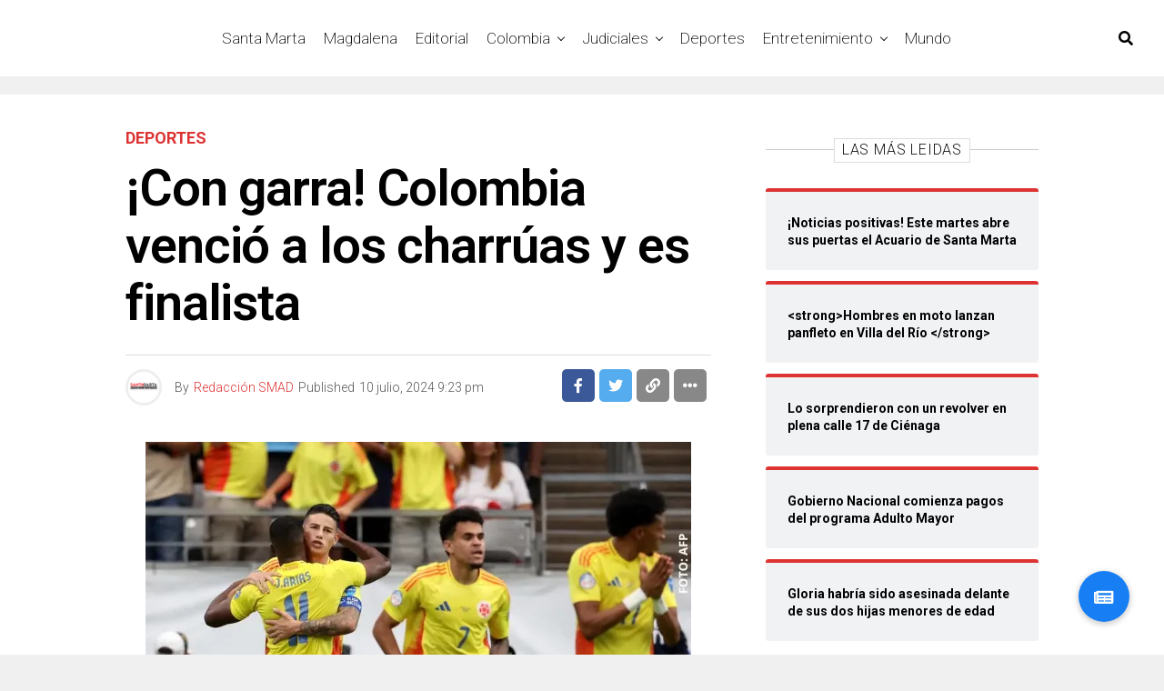

--- FILE ---
content_type: text/html; charset=UTF-8
request_url: https://santamartaaldia.co/con-garra-colombia-vencio-a-los-charruas-y-es-finalista/
body_size: 15665
content:
<!DOCTYPE html><html lang="es-CO"><head><meta charset="UTF-8" ><meta name="viewport" id="viewport" content="width=device-width, initial-scale=1.0, maximum-scale=1.0, minimum-scale=1.0, user-scalable=no" /><meta name='robots' content='index, follow, max-image-preview:large, max-snippet:-1, max-video-preview:-1' /> <!-- This site is optimized with the Yoast SEO plugin v26.1.1 - https://yoast.com/wordpress/plugins/seo/ --><link media="all" href="https://santamartaaldia.co/wp-content/cache/autoptimize/css/autoptimize_99c96095406a264f265aa5fb93f63209.css" rel="stylesheet"><title>¡Con garra! Colombia venció a los charrúas y es finalista - Santa Marta Al Día</title><link rel="canonical" href="https://santamartaaldia.co/con-garra-colombia-vencio-a-los-charruas-y-es-finalista/" /><meta property="og:locale" content="es_ES" /><meta property="og:type" content="article" /><meta property="og:title" content="¡Con garra! Colombia venció a los charrúas y es finalista - Santa Marta Al Día" /><meta property="og:description" content="La tricolor de Néstor Lorenzo derrotó a Uruguay y se clasificó a la final de la Copa América contra Argentina en Miami. ¡Histórico! La selección de Colombia derrotó a Uruguay por 1-0 y se clasificó a su tercera final de la Copa América, un logro que no se conseguía desde hace 23 años. La tricolor, [&hellip;]" /><meta property="og:url" content="https://santamartaaldia.co/con-garra-colombia-vencio-a-los-charruas-y-es-finalista/" /><meta property="og:site_name" content="Santa Marta Al Día" /><meta property="article:published_time" content="2024-07-11T02:23:37+00:00" /><meta property="article:modified_time" content="2024-07-11T02:23:41+00:00" /><meta property="og:image" content="https://santamartaaldia.co/wp-content/uploads/2024/07/IMG_4221.webp" /><meta property="og:image:width" content="600" /><meta property="og:image:height" content="343" /><meta property="og:image:type" content="image/webp" /><meta name="author" content="Redacción SMAD" /><meta name="twitter:card" content="summary_large_image" /><meta name="twitter:label1" content="Escrito por" /><meta name="twitter:data1" content="Redacción SMAD" /><meta name="twitter:label2" content="Tiempo de lectura" /><meta name="twitter:data2" content="1 minuto" /> <script type="application/ld+json" class="yoast-schema-graph">{"@context":"https://schema.org","@graph":[{"@type":"WebPage","@id":"https://santamartaaldia.co/con-garra-colombia-vencio-a-los-charruas-y-es-finalista/","url":"https://santamartaaldia.co/con-garra-colombia-vencio-a-los-charruas-y-es-finalista/","name":"¡Con garra! Colombia venció a los charrúas y es finalista - Santa Marta Al Día","isPartOf":{"@id":"https://santamartaaldia.co/#website"},"primaryImageOfPage":{"@id":"https://santamartaaldia.co/con-garra-colombia-vencio-a-los-charruas-y-es-finalista/#primaryimage"},"image":{"@id":"https://santamartaaldia.co/con-garra-colombia-vencio-a-los-charruas-y-es-finalista/#primaryimage"},"thumbnailUrl":"https://santamartaaldia.co/wp-content/uploads/2024/07/IMG_4221.webp","datePublished":"2024-07-11T02:23:37+00:00","dateModified":"2024-07-11T02:23:41+00:00","author":{"@id":"https://santamartaaldia.co/#/schema/person/fb61a498e3536ad3138f2ea111c31371"},"breadcrumb":{"@id":"https://santamartaaldia.co/con-garra-colombia-vencio-a-los-charruas-y-es-finalista/#breadcrumb"},"inLanguage":"es-CO","potentialAction":[{"@type":"ReadAction","target":["https://santamartaaldia.co/con-garra-colombia-vencio-a-los-charruas-y-es-finalista/"]}]},{"@type":"ImageObject","inLanguage":"es-CO","@id":"https://santamartaaldia.co/con-garra-colombia-vencio-a-los-charruas-y-es-finalista/#primaryimage","url":"https://santamartaaldia.co/wp-content/uploads/2024/07/IMG_4221.webp","contentUrl":"https://santamartaaldia.co/wp-content/uploads/2024/07/IMG_4221.webp","width":600,"height":343},{"@type":"BreadcrumbList","@id":"https://santamartaaldia.co/con-garra-colombia-vencio-a-los-charruas-y-es-finalista/#breadcrumb","itemListElement":[{"@type":"ListItem","position":1,"name":"Home","item":"https://santamartaaldia.co/"},{"@type":"ListItem","position":2,"name":"¡Con garra! Colombia venció a los charrúas y es finalista"}]},{"@type":"WebSite","@id":"https://santamartaaldia.co/#website","url":"https://santamartaaldia.co/","name":"Santa Marta Al Día","description":"Todas las noticias de Santa Marta, Colombia y el Mundo.","potentialAction":[{"@type":"SearchAction","target":{"@type":"EntryPoint","urlTemplate":"https://santamartaaldia.co/?s={search_term_string}"},"query-input":{"@type":"PropertyValueSpecification","valueRequired":true,"valueName":"search_term_string"}}],"inLanguage":"es-CO"},{"@type":"Person","@id":"https://santamartaaldia.co/#/schema/person/fb61a498e3536ad3138f2ea111c31371","name":"Redacción SMAD","image":{"@type":"ImageObject","inLanguage":"es-CO","@id":"https://santamartaaldia.co/#/schema/person/image/","url":"https://secure.gravatar.com/avatar/179c3ab150992dbafda1b1c9656ed9d826a9a71baf1329429f761e630eecece0?s=96&d=mm&r=g","contentUrl":"https://secure.gravatar.com/avatar/179c3ab150992dbafda1b1c9656ed9d826a9a71baf1329429f761e630eecece0?s=96&d=mm&r=g","caption":"Redacción SMAD"},"url":"https://santamartaaldia.co/author/smad/"}]}</script> <!-- / Yoast SEO plugin. --><link rel='dns-prefetch' href='//static.addtoany.com' /><link rel='dns-prefetch' href='//stackpath.bootstrapcdn.com' /><link rel='dns-prefetch' href='//ajax.googleapis.com' /><link rel='dns-prefetch' href='//use.fontawesome.com' /><link rel='dns-prefetch' href='//fonts.googleapis.com' /><link rel='dns-prefetch' href='//www.googletagmanager.com' /><link rel='dns-prefetch' href='//pagead2.googlesyndication.com' /><link rel="alternate" type="application/rss+xml" title="Santa Marta Al Día &raquo; Feed" href="https://santamartaaldia.co/feed/" /><link rel="alternate" type="application/rss+xml" title="Santa Marta Al Día &raquo; RSS de los comentarios" href="https://santamartaaldia.co/comments/feed/" /> <!-- This site uses the Google Analytics by MonsterInsights plugin v9.9.0 - Using Analytics tracking - https://www.monsterinsights.com/ --> <!-- Nota: MonsterInsights no está actualmente configurado en este sitio. El dueño del sitio necesita identificarse usando su cuenta de Google Analytics en el panel de ajustes de MonsterInsights. --> <!-- No tracking code set --> <!-- / Google Analytics by MonsterInsights --><link rel='stylesheet' id='buttonizer-icon-library-css' href='https://stackpath.bootstrapcdn.com/font-awesome/4.7.0/css/font-awesome.min.css' type='text/css' media='all' /><link rel='stylesheet' id='ql-jquery-ui-css' href='//ajax.googleapis.com/ajax/libs/jqueryui/1.12.1/themes/smoothness/jquery-ui.css' type='text/css' media='all' /><link rel='stylesheet' id='fontawesome-css' href='https://use.fontawesome.com/releases/v5.12.1/css/all.css' type='text/css' media='all' /><link rel='stylesheet' id='zox-fonts-css' href='//fonts.googleapis.com/css?family=Heebo%3A300%2C400%2C500%2C700%2C800%2C900%7CAlegreya%3A400%2C500%2C700%2C800%2C900%7CJosefin+Sans%3A300%2C400%2C600%2C700%7CLibre+Franklin%3A300%2C400%2C500%2C600%2C700%2C800%2C900%7CFrank+Ruhl+Libre%3A300%2C400%2C500%2C700%2C900%7CNunito+Sans%3A300%2C400%2C600%2C700%2C800%2C900%7CMontserrat%3A300%2C400%2C500%2C600%2C700%2C800%2C900%7CAnton%3A400%7CNoto+Serif%3A400%2C700%7CNunito%3A300%2C400%2C600%2C700%2C800%2C900%7CRajdhani%3A300%2C400%2C500%2C600%2C700%7CTitillium+Web%3A300%2C400%2C600%2C700%2C900%7CPT+Serif%3A400%2C400i%2C700%2C700i%7CAmiri%3A400%2C400i%2C700%2C700i%7COswald%3A300%2C400%2C500%2C600%2C700%7CRoboto+Mono%3A400%2C700%7CBarlow+Semi+Condensed%3A700%2C800%2C900%7CPoppins%3A300%2C400%2C500%2C600%2C700%2C800%2C900%7CRoboto+Condensed%3A300%2C400%2C700%7CRoboto%3A300%2C400%2C500%2C700%2C900%7CPT+Serif%3A400%2C700%7COpen+Sans+Condensed%3A300%2C700%7COpen+Sans%3A700%7CSource+Serif+Pro%3A400%2C600%2C700%7CIM+Fell+French+Canon%3A400%2C400i%7CRoboto%3A100%2C100i%2C200%2C+200i%2C300%2C300i%2C400%2C400i%2C500%2C500i%2C600%2C600i%2C700%2C700i%2C800%2C800i%2C900%2C900i%7CRoboto%3A100%2C100i%2C200%2C+200i%2C300%2C300i%2C400%2C400i%2C500%2C500i%2C600%2C600i%2C700%2C700i%2C800%2C800i%2C900%2C900i%7CRoboto%3A100%2C100i%2C200%2C+200i%2C300%2C300i%2C400%2C400i%2C500%2C500i%2C600%2C600i%2C700%2C700i%2C800%2C800i%2C900%2C900i%7CRoboto%3A100%2C100i%2C200%2C+200i%2C300%2C300i%2C400%2C400i%2C500%2C500i%2C600%2C600i%2C700%2C700i%2C800%2C800i%2C900%2C900i%7CRoboto%3A100%2C100i%2C200%2C+200i%2C300%2C300i%2C400%2C400i%2C500%2C500i%2C600%2C600i%2C700%2C700i%2C800%2C800i%2C900%2C900i%7CRoboto%3A100%2C100i%2C200%2C+200i%2C300%2C300i%2C400%2C400i%2C500%2C500i%2C600%2C600i%2C700%2C700i%2C800%2C800i%2C900%2C900i%7CRoboto%3A100%2C100i%2C200%2C+200i%2C300%2C300i%2C400%2C400i%2C500%2C500i%2C600%2C600i%2C700%2C700i%2C800%2C800i%2C900%2C900i%26subset%3Dlatin%2Clatin-ext%2Ccyrillic%2Ccyrillic-ext%2Cgreek-ext%2Cgreek%2Cvietnamese' type='text/css' media='all' /> <script type="81d893c2ae03f8e19b9ac8c5-text/javascript" id="addtoany-core-js-before">/* <![CDATA[ */
window.a2a_config=window.a2a_config||{};a2a_config.callbacks=[];a2a_config.overlays=[];a2a_config.templates={};a2a_localize = {
	Share: "Compartir",
	Save: "Guardar",
	Subscribe: "Suscribirse",
	Email: "Correo electrónico",
	Bookmark: "Marcador",
	ShowAll: "Mostrar todo",
	ShowLess: "Mostrar menos",
	FindServices: "Encontrar servicio(s)",
	FindAnyServiceToAddTo: "Encuentra al instante cualquier servicio para añadir a",
	PoweredBy: "Funciona con",
	ShareViaEmail: "Compartir por correo electrónico",
	SubscribeViaEmail: "Suscribirse a través de correo electrónico",
	BookmarkInYourBrowser: "Añadir a marcadores de tu navegador",
	BookmarkInstructions: "Presiona «Ctrl+D» o «\u2318+D» para añadir esta página a marcadores",
	AddToYourFavorites: "Añadir a tus favoritos",
	SendFromWebOrProgram: "Enviar desde cualquier dirección o programa de correo electrónico",
	EmailProgram: "Programa de correo electrónico",
	More: "Más&#8230;",
	ThanksForSharing: "¡Gracias por compartir!",
	ThanksForFollowing: "¡Gracias por seguirmos!"
};
/* ]]> */</script> <script type="81d893c2ae03f8e19b9ac8c5-text/javascript" defer src="https://static.addtoany.com/menu/page.js" id="addtoany-core-js"></script> <script type="81d893c2ae03f8e19b9ac8c5-text/javascript" src="https://santamartaaldia.co/wp-includes/js/jquery/jquery.min.js" id="jquery-core-js"></script> <script type="81d893c2ae03f8e19b9ac8c5-text/javascript" id="__ytprefs__-js-extra">/* <![CDATA[ */
var _EPYT_ = {"ajaxurl":"https:\/\/santamartaaldia.co\/wp-admin\/admin-ajax.php","security":"83028e51ca","gallery_scrolloffset":"20","eppathtoscripts":"https:\/\/santamartaaldia.co\/wp-content\/plugins\/youtube-embed-plus\/scripts\/","eppath":"https:\/\/santamartaaldia.co\/wp-content\/plugins\/youtube-embed-plus\/","epresponsiveselector":"[\"iframe.__youtube_prefs_widget__\"]","epdovol":"1","version":"14.2.3","evselector":"iframe.__youtube_prefs__[src], iframe[src*=\"youtube.com\/embed\/\"], iframe[src*=\"youtube-nocookie.com\/embed\/\"]","ajax_compat":"","maxres_facade":"eager","ytapi_load":"light","pause_others":"","stopMobileBuffer":"1","facade_mode":"","not_live_on_channel":""};
/* ]]> */</script> <link rel="https://api.w.org/" href="https://santamartaaldia.co/wp-json/" /><link rel="alternate" title="JSON" type="application/json" href="https://santamartaaldia.co/wp-json/wp/v2/posts/288071" /><link rel="EditURI" type="application/rsd+xml" title="RSD" href="https://santamartaaldia.co/xmlrpc.php?rsd" /><link rel="alternate" title="oEmbed (JSON)" type="application/json+oembed" href="https://santamartaaldia.co/wp-json/oembed/1.0/embed?url=https%3A%2F%2Fsantamartaaldia.co%2Fcon-garra-colombia-vencio-a-los-charruas-y-es-finalista%2F" /><link rel="alternate" title="oEmbed (XML)" type="text/xml+oembed" href="https://santamartaaldia.co/wp-json/oembed/1.0/embed?url=https%3A%2F%2Fsantamartaaldia.co%2Fcon-garra-colombia-vencio-a-los-charruas-y-es-finalista%2F&#038;format=xml" /> <!-- auto ad code generated by Easy Google AdSense plugin v1.0.13 --><script async src="https://pagead2.googlesyndication.com/pagead/js/adsbygoogle.js?client=ca-pub-2533608402522062" crossorigin="anonymous" type="81d893c2ae03f8e19b9ac8c5-text/javascript"></script><!-- Easy Google AdSense plugin --><meta name="generator" content="Site Kit by Google 1.163.0" /> <!-- Goolytics - Simple Google Analytics Begin --> <script async src="//www.googletagmanager.com/gtag/js?id=UA-129190823-1" type="81d893c2ae03f8e19b9ac8c5-text/javascript"></script> <script type="81d893c2ae03f8e19b9ac8c5-text/javascript">window.dataLayer = window.dataLayer || [];
function gtag(){dataLayer.push(arguments);}
gtag('js', new Date());

gtag('config', 'UA-129190823-1');</script> <!-- Goolytics - Simple Google Analytics End --><meta name="theme-color" content="#23001b" /><meta property="og:type" content="article" /><meta property="og:image" content="https://santamartaaldia.co/wp-content/uploads/2024/07/IMG_4221.webp" /><meta name="twitter:image" content="https://santamartaaldia.co/wp-content/uploads/2024/07/IMG_4221.webp" /><meta property="og:url" content="https://santamartaaldia.co/con-garra-colombia-vencio-a-los-charruas-y-es-finalista/" /><meta property="og:title" content="¡Con garra! Colombia venció a los charrúas y es finalista" /><meta property="og:description" content="La tricolor de Néstor Lorenzo derrotó a Uruguay y se clasificó a la final de la Copa América contra Argentina en Miami. ¡Histórico! La selección de Colombia derrotó a Uruguay por 1-0 y se clasificó a su tercera final de la Copa América, un logro que no se conseguía desde hace 23 años. La tricolor, [&hellip;]" /><meta name="twitter:card" content="summary_large_image"><meta name="twitter:url" content="https://santamartaaldia.co/con-garra-colombia-vencio-a-los-charruas-y-es-finalista/"><meta name="twitter:title" content="¡Con garra! Colombia venció a los charrúas y es finalista"><meta name="twitter:description" content="La tricolor de Néstor Lorenzo derrotó a Uruguay y se clasificó a la final de la Copa América contra Argentina en Miami. ¡Histórico! La selección de Colombia derrotó a Uruguay por 1-0 y se clasificó a su tercera final de la Copa América, un logro que no se conseguía desde hace 23 años. La tricolor, [&hellip;]"> <!-- Google AdSense meta tags added by Site Kit --><meta name="google-adsense-platform-account" content="ca-host-pub-2644536267352236"><meta name="google-adsense-platform-domain" content="sitekit.withgoogle.com"> <!-- End Google AdSense meta tags added by Site Kit --><meta name="onesignal" content="wordpress-plugin"/> <script type="81d893c2ae03f8e19b9ac8c5-text/javascript">window.OneSignalDeferred = window.OneSignalDeferred || [];

      OneSignalDeferred.push(function(OneSignal) {
        var oneSignal_options = {};
        window._oneSignalInitOptions = oneSignal_options;

        oneSignal_options['serviceWorkerParam'] = { scope: '/' };
oneSignal_options['serviceWorkerPath'] = 'OneSignalSDKWorker.js.php';

        OneSignal.Notifications.setDefaultUrl("https://santamartaaldia.co");

        oneSignal_options['wordpress'] = true;
oneSignal_options['appId'] = '9be09603-0e19-4369-a5d5-4db0c8b2c60f';
oneSignal_options['allowLocalhostAsSecureOrigin'] = true;
oneSignal_options['welcomeNotification'] = { };
oneSignal_options['welcomeNotification']['title'] = "";
oneSignal_options['welcomeNotification']['message'] = "¡¡ Bienvenido, ahora estarás mejor informado !!";
oneSignal_options['path'] = "https://santamartaaldia.co/wp-content/plugins/onesignal-free-web-push-notifications/sdk_files/";
oneSignal_options['promptOptions'] = { };
oneSignal_options['promptOptions']['actionMessage'] = "¿Te gustaría recibir notificaciones de las últimas noticias en tiempo real ?";
oneSignal_options['promptOptions']['acceptButtonText'] = "De una !";
oneSignal_options['promptOptions']['cancelButtonText'] = "Otro día !";
oneSignal_options['promptOptions']['siteName'] = "https://santamartaaldia.co";
oneSignal_options['promptOptions']['autoAcceptTitle'] = "Permitir";
oneSignal_options['notifyButton'] = { };
oneSignal_options['notifyButton']['enable'] = true;
oneSignal_options['notifyButton']['position'] = 'bottom-right';
oneSignal_options['notifyButton']['theme'] = 'default';
oneSignal_options['notifyButton']['size'] = 'medium';
oneSignal_options['notifyButton']['showCredit'] = true;
oneSignal_options['notifyButton']['text'] = {};
              OneSignal.init(window._oneSignalInitOptions);
              OneSignal.Slidedown.promptPush()      });

      function documentInitOneSignal() {
        var oneSignal_elements = document.getElementsByClassName("OneSignal-prompt");

        var oneSignalLinkClickHandler = function(event) { OneSignal.Notifications.requestPermission(); event.preventDefault(); };        for(var i = 0; i < oneSignal_elements.length; i++)
          oneSignal_elements[i].addEventListener('click', oneSignalLinkClickHandler, false);
      }

      if (document.readyState === 'complete') {
           documentInitOneSignal();
      }
      else {
           window.addEventListener("load", function(event){
               documentInitOneSignal();
          });
      }</script> <!-- Fragmento de código de Google Adsense añadido por Site Kit --> <script type="81d893c2ae03f8e19b9ac8c5-text/javascript" async="async" src="https://pagead2.googlesyndication.com/pagead/js/adsbygoogle.js?client=ca-pub-2533608402522062&amp;host=ca-host-pub-2644536267352236" crossorigin="anonymous"></script> <!-- Final del fragmento de código de Google Adsense añadido por Site Kit --><link rel="icon" href="https://santamartaaldia.co/wp-content/uploads/2019/12/cropped-mgfn_smad-1-32x32.png" sizes="32x32" /><link rel="icon" href="https://santamartaaldia.co/wp-content/uploads/2019/12/cropped-mgfn_smad-1-192x192.png" sizes="192x192" /><link rel="apple-touch-icon" href="https://santamartaaldia.co/wp-content/uploads/2019/12/cropped-mgfn_smad-1-180x180.png" /><meta name="msapplication-TileImage" content="https://santamartaaldia.co/wp-content/uploads/2019/12/cropped-mgfn_smad-1-270x270.png" /></head><body data-rsssl=1 class="wp-singular post-template-default single single-post postid-288071 single-format-standard wp-embed-responsive wp-theme-zoxpress zox-net1 zox-s4" ><div id="zox-site" class="left zoxrel "><div id="zox-fly-wrap"><div id="zox-fly-menu-top" class="left relative"><div id="zox-fly-logo" class="left relative"> <a href="https://santamartaaldia.co/"><noscript><img src="https://santamartaaldia.co/wp-content/uploads/2021/03/Copia-de-smad-logo-1.png" alt="Santa Marta Al Día" data-rjs="2" /></noscript><img class="lazyload" src='data:image/svg+xml,%3Csvg%20xmlns=%22http://www.w3.org/2000/svg%22%20viewBox=%220%200%20210%20140%22%3E%3C/svg%3E' data-src="https://santamartaaldia.co/wp-content/uploads/2021/03/Copia-de-smad-logo-1.png" alt="Santa Marta Al Día" data-rjs="2" /></a></div><!--zox-fly-logo--><div class="zox-fly-but-wrap zox-fly-but-menu zox-fly-but-click"> <span></span> <span></span> <span></span> <span></span></div><!--zox-fly-but-wrap--></div><!--zox-fly-menu-top--><div id="zox-fly-menu-wrap"><nav class="zox-fly-nav-menu left relative"><div class="menu-menu-container"><ul id="menu-menu" class="menu"><li id="menu-item-11081" class="menu-item menu-item-type-taxonomy menu-item-object-category menu-item-11081"><a href="https://santamartaaldia.co/category/santa-marta/">Santa Marta</a></li><li id="menu-item-11173" class="menu-item menu-item-type-taxonomy menu-item-object-category menu-item-11173"><a href="https://santamartaaldia.co/category/magdalena/">Magdalena</a></li><li id="menu-item-181141" class="menu-item menu-item-type-taxonomy menu-item-object-category menu-item-181141"><a href="https://santamartaaldia.co/category/editorial/">Editorial</a></li><li id="menu-item-11086" class="menu-item menu-item-type-taxonomy menu-item-object-category menu-item-has-children menu-item-11086"><a href="https://santamartaaldia.co/category/colombia/">Colombia</a><ul class="sub-menu"><li id="menu-item-19819" class="menu-item menu-item-type-taxonomy menu-item-object-category menu-item-has-children menu-item-19819"><a href="https://santamartaaldia.co/category/politica/">Política</a><ul class="sub-menu"><li id="menu-item-19818" class="menu-item menu-item-type-taxonomy menu-item-object-category menu-item-19818"><a href="https://santamartaaldia.co/category/opinion/">Opinión</a></li></ul></li><li id="menu-item-52870" class="menu-item menu-item-type-taxonomy menu-item-object-category menu-item-52870"><a href="https://santamartaaldia.co/category/colombia/region-caribe/">Región Caribe</a></li></ul></li><li id="menu-item-11166" class="menu-item menu-item-type-taxonomy menu-item-object-category menu-item-has-children menu-item-11166"><a href="https://santamartaaldia.co/category/judiciales/">Judiciales</a><ul class="sub-menu"><li id="menu-item-132403" class="menu-item menu-item-type-taxonomy menu-item-object-category menu-item-132403"><a href="https://santamartaaldia.co/category/judiciales/judiciales-local/">Judiciales Local</a></li></ul></li><li id="menu-item-11083" class="menu-item menu-item-type-taxonomy menu-item-object-category current-post-ancestor current-menu-parent current-post-parent menu-item-11083"><a href="https://santamartaaldia.co/category/deportes/">Deportes</a></li><li id="menu-item-11085" class="menu-item menu-item-type-taxonomy menu-item-object-category menu-item-has-children menu-item-11085"><a href="https://santamartaaldia.co/category/entretenimiento/">Entretenimiento</a><ul class="sub-menu"><li id="menu-item-130615" class="menu-item menu-item-type-taxonomy menu-item-object-category menu-item-130615"><a href="https://santamartaaldia.co/category/entretenimiento/cultura/">Cultura</a></li><li id="menu-item-130616" class="menu-item menu-item-type-taxonomy menu-item-object-category menu-item-130616"><a href="https://santamartaaldia.co/category/entretenimiento/farandula/">Farándula</a></li><li id="menu-item-11082" class="menu-item menu-item-type-taxonomy menu-item-object-category menu-item-11082"><a href="https://santamartaaldia.co/category/viral/">Viral</a></li><li id="menu-item-52871" class="menu-item menu-item-type-taxonomy menu-item-object-category menu-item-52871"><a href="https://santamartaaldia.co/category/viral/tendencia/">Tendencia</a></li></ul></li><li id="menu-item-11084" class="menu-item menu-item-type-taxonomy menu-item-object-category menu-item-11084"><a href="https://santamartaaldia.co/category/mundo/">Mundo</a></li></ul></div></nav></div><!--zox-fly-menu-wrap--><div id="zox-fly-soc-wrap"> <span class="zox-fly-soc-head">Connect with us</span><ul class="zox-fly-soc-list left relative"><li><a href="https://www.facebook.com/SantaMartaAD" target="_blank" class="fab fa-facebook-f"></a></li><li><a href="https://twitter.com/SantamartaAD" target="_blank" class="fab fa-twitter"></a></li><li><a href="https://www.instagram.com/santamartaaldia/" target="_blank" class="fab fa-instagram"></a></li><li><a href="https://www.youtube.com/channel/UCEubO_fKYpRN-KycVSH4yiw" target="_blank" class="fab fa-youtube"></a></li></ul></div><!--zox-fly-soc-wrap--></div><!--zox-fly-wrap--><div id="zox-search-wrap"><div class="zox-search-cont"><p class="zox-search-p">Hi, what are you looking for?</p><div class="zox-search-box"><form method="get" id="zox-search-form" action="https://santamartaaldia.co/"> <input type="text" name="s" id="zox-search-input" value="Search" onfocus="if (!window.__cfRLUnblockHandlers) return false; if (this.value == &quot;Search&quot;) { this.value = &quot;&quot;; }" onblur="if (!window.__cfRLUnblockHandlers) return false; if (this.value == &quot;Search&quot;) { this.value = &quot;&quot;; }" data-cf-modified-81d893c2ae03f8e19b9ac8c5-="" /> <input type="submit" id="zox-search-submit" value="Search" /></form></div><!--zox-search-box--></div><!--zox-serach-cont--><div class="zox-search-but-wrap zox-search-click"> <span></span> <span></span></div><!--zox-search-but-wrap--></div><!--zox-search-wrap--><div id="zox-site-wall" class="left zoxrel"><div id="zox-lead-top-wrap"><div id="zox-lead-top-in"><div id="zox-lead-top"></div><!--zox-lead-top--></div><!--zox-lead-top-in--></div><!--zox-lead-top-wrap--><div id="zox-site-main" class="left zoxrel"><header id="zox-main-head-wrap" class="left zoxrel zox-trans-head"><div id="zox-bot-head-wrap" class="left zoxrel"><div class="zox-head-width"><div id="zox-bot-head"><div id="zox-bot-head-left"><div class="zox-fly-but-wrap zoxrel zox-fly-but-click"> <span></span> <span></span> <span></span> <span></span></div><!--zox-fly-but-wrap--></div><!--zox-bot-head-left--><div id="zox-bot-head-mid" class="relative"><div class="zox-bot-head-logo"><div class="zox-bot-head-logo-main"> <a href="https://santamartaaldia.co/"><noscript><img class="zox-logo-stand" src="https://santamartaaldia.co/wp-content/uploads/2021/03/Copia-de-smad-logo-1.png" alt="Santa Marta Al Día" data-rjs="2" /></noscript><img class="lazyload zox-logo-stand" src='data:image/svg+xml,%3Csvg%20xmlns=%22http://www.w3.org/2000/svg%22%20viewBox=%220%200%20210%20140%22%3E%3C/svg%3E' data-src="https://santamartaaldia.co/wp-content/uploads/2021/03/Copia-de-smad-logo-1.png" alt="Santa Marta Al Día" data-rjs="2" /><noscript><img class="zox-logo-dark" src="https://santamartaaldia.co/wp-content/uploads/2020/01/logo-smd-blanco.png" alt="Santa Marta Al Día" data-rjs="2" /></noscript><img class="lazyload zox-logo-dark" src='data:image/svg+xml,%3Csvg%20xmlns=%22http://www.w3.org/2000/svg%22%20viewBox=%220%200%20210%20140%22%3E%3C/svg%3E' data-src="https://santamartaaldia.co/wp-content/uploads/2020/01/logo-smd-blanco.png" alt="Santa Marta Al Día" data-rjs="2" /></a></div><!--zox-bot-head-logo-main--><h2 class="zox-logo-title">Santa Marta Al Día</h2></div><!--zox-bot-head-logo--><div class="zox-bot-head-menu"><div class="zox-nav-menu"><div class="menu-menu-container"><ul id="menu-menu-1" class="menu"><li class="menu-item menu-item-type-taxonomy menu-item-object-category menu-item-11081"><a href="https://santamartaaldia.co/category/santa-marta/">Santa Marta</a></li><li class="menu-item menu-item-type-taxonomy menu-item-object-category menu-item-11173"><a href="https://santamartaaldia.co/category/magdalena/">Magdalena</a></li><li class="menu-item menu-item-type-taxonomy menu-item-object-category menu-item-181141"><a href="https://santamartaaldia.co/category/editorial/">Editorial</a></li><li class="menu-item menu-item-type-taxonomy menu-item-object-category menu-item-has-children menu-item-11086"><a href="https://santamartaaldia.co/category/colombia/">Colombia</a><ul class="sub-menu"><li class="menu-item menu-item-type-taxonomy menu-item-object-category menu-item-has-children menu-item-19819"><a href="https://santamartaaldia.co/category/politica/">Política</a><ul class="sub-menu"><li class="menu-item menu-item-type-taxonomy menu-item-object-category menu-item-19818"><a href="https://santamartaaldia.co/category/opinion/">Opinión</a></li></ul></li><li class="menu-item menu-item-type-taxonomy menu-item-object-category menu-item-52870"><a href="https://santamartaaldia.co/category/colombia/region-caribe/">Región Caribe</a></li></ul></li><li class="menu-item menu-item-type-taxonomy menu-item-object-category menu-item-has-children menu-item-11166"><a href="https://santamartaaldia.co/category/judiciales/">Judiciales</a><ul class="sub-menu"><li class="menu-item menu-item-type-taxonomy menu-item-object-category menu-item-132403"><a href="https://santamartaaldia.co/category/judiciales/judiciales-local/">Judiciales Local</a></li></ul></li><li class="menu-item menu-item-type-taxonomy menu-item-object-category current-post-ancestor current-menu-parent current-post-parent menu-item-11083"><a href="https://santamartaaldia.co/category/deportes/">Deportes</a></li><li class="menu-item menu-item-type-taxonomy menu-item-object-category menu-item-has-children menu-item-11085"><a href="https://santamartaaldia.co/category/entretenimiento/">Entretenimiento</a><ul class="sub-menu"><li class="menu-item menu-item-type-taxonomy menu-item-object-category menu-item-130615"><a href="https://santamartaaldia.co/category/entretenimiento/cultura/">Cultura</a></li><li class="menu-item menu-item-type-taxonomy menu-item-object-category menu-item-130616"><a href="https://santamartaaldia.co/category/entretenimiento/farandula/">Farándula</a></li><li class="menu-item menu-item-type-taxonomy menu-item-object-category menu-item-11082"><a href="https://santamartaaldia.co/category/viral/">Viral</a></li><li class="menu-item menu-item-type-taxonomy menu-item-object-category menu-item-52871"><a href="https://santamartaaldia.co/category/viral/tendencia/">Tendencia</a></li></ul></li><li class="menu-item menu-item-type-taxonomy menu-item-object-category menu-item-11084"><a href="https://santamartaaldia.co/category/mundo/">Mundo</a></li></ul></div></div><!--zox-nav-menu--></div><!--zox-bot-head-menu--></div><!--zox-bot-head-mid--><div id="zox-bot-head-right"> <span class="zox-nav-search-but fas fa-search zox-search-click"></span></div><!--zox-bot-head-right--></div><!--zox-bot-head--></div><!--zox-head-width--></div><!--zox-bot-head-wrap--></header><!---zox-main-header-wrap--><div id="zox-site-grid"><div id="zox-site-wall-small"><div id="zox-main-body-wrap" class="left relative"><article id="post-288071" class="post-288071 post type-post status-publish format-standard has-post-thumbnail hentry category-deportes tag-colombia tag-judiciales-local tag-magdalena tag-portada tag-santa-marta" itemscope itemtype="http://schema.org/NewsArticle"><div class="zox-article-wrap zoxrel left zox100"><meta itemscope itemprop="mainEntityOfPage"  itemType="https://schema.org/WebPage" itemid="https://santamartaaldia.co/con-garra-colombia-vencio-a-los-charruas-y-es-finalista/"/><div class="zox-post-main-grid"><div class="zox-post-width"><div class="zox-post-main-wrap zoxrel left zox100"><div class="zox-post-main"><div class="zox-post-bot-wrap"><div class="zox-post-title-wrap zox-tit2"><header class="zox-post-head-wrap left zoxrel zox100"><div class="zox-post-head zoxrel"><h3 class="zox-post-cat"> <a class="zox-post-cat-link" href="https://santamartaaldia.co/category/deportes/"><span class="zox-post-cat">Deportes</span></a></h3><h1 class="zox-post-title left entry-title" itemprop="headline">¡Con garra! Colombia venció a los charrúas y es finalista</h1><div class="zox-post-info-wrap"><div class="zox-post-byline-wrap"><div class="zox-author-thumb"> <noscript><img alt='' src='https://secure.gravatar.com/avatar/179c3ab150992dbafda1b1c9656ed9d826a9a71baf1329429f761e630eecece0?s=40&#038;d=mm&#038;r=g' srcset='https://secure.gravatar.com/avatar/179c3ab150992dbafda1b1c9656ed9d826a9a71baf1329429f761e630eecece0?s=80&#038;d=mm&#038;r=g 2x' class='avatar avatar-40 photo' height='40' width='40' decoding='async'/></noscript><img alt='' src='data:image/svg+xml,%3Csvg%20xmlns=%22http://www.w3.org/2000/svg%22%20viewBox=%220%200%2040%2040%22%3E%3C/svg%3E' data-src='https://secure.gravatar.com/avatar/179c3ab150992dbafda1b1c9656ed9d826a9a71baf1329429f761e630eecece0?s=40&#038;d=mm&#038;r=g' data-srcset='https://secure.gravatar.com/avatar/179c3ab150992dbafda1b1c9656ed9d826a9a71baf1329429f761e630eecece0?s=80&#038;d=mm&#038;r=g 2x' class='lazyload avatar avatar-40 photo' height='40' width='40' decoding='async'/></div><!--zox-author-thumb--><div class="zox-author-info-wrap"><div class="zox-author-name-wrap" itemprop="author" itemscope itemtype="https://schema.org/Person"><p>By</p><span class="zox-author-name vcard fn author" itemprop="name"><a href="https://santamartaaldia.co/author/smad/" title="Entradas de Redacción SMAD" rel="author">Redacción SMAD</a></span></div><!--zox-author-name-wrap--><div class="zox-post-date-wrap"><p>Published</p> <span class="zox-post-date updated"><time class="post-date updated" itemprop="datePublished" datetime="2024-07-10">10 julio, 2024 9:23 pm</time></span><meta itemprop="dateModified" content="2024-07-10"/></div><!--zox-post-date-wrap--></div><!--zox-author-info-wrap--></div><!--zox-post-byline-wrap--><div class="zox-post-soc-top-wrap"><div class="zox-post-soc-stat"><ul class="zox-post-soc-stat-list left zoxrel"> <a href="#" onclick="if (!window.__cfRLUnblockHandlers) return false; window.open('https://www.facebook.com/sharer.php?u=https://santamartaaldia.co/con-garra-colombia-vencio-a-los-charruas-y-es-finalista/&amp;t=¡Con garra! Colombia venció a los charrúas y es finalista', 'facebookShare', 'width=626,height=436'); return false;" title="Share on Facebook" data-cf-modified-81d893c2ae03f8e19b9ac8c5-=""><li class="zox-post-soc-fb"> <i class="fab fa-facebook-f"></i></li> </a> <a href="#" onclick="if (!window.__cfRLUnblockHandlers) return false; window.open('https://twitter.com/share?text=¡Con garra! Colombia venció a los charrúas y es finalista -&amp;url=https://santamartaaldia.co/con-garra-colombia-vencio-a-los-charruas-y-es-finalista/', 'twitterShare', 'width=626,height=436'); return false;" title="Tweet This Post" data-cf-modified-81d893c2ae03f8e19b9ac8c5-=""><li class="zox-post-soc-twit"> <i class="fab fa-twitter"></i></li> </a><li class="zox-post-soc-copy"> <i class="fas fa-link"></i></li><li class="zox-post-soc-more zox-soc-stat-click"> <i class="fas fa-ellipsis-h"></i><div class="zox-soc-more-stat"><ul class="zox-soc-more-list"> <a href="#" onclick="if (!window.__cfRLUnblockHandlers) return false; window.open('https://share.flipboard.com/bookmarklet/popout?v=¡Con garra! Colombia venció a los charrúas y es finalista&url=https://santamartaaldia.co/con-garra-colombia-vencio-a-los-charruas-y-es-finalista/&utm_medium=article-share&utm_campaign=tools&utm_source=Santa Marta Al Día', 'flipboardShare', 'width=626,height=436'); return false;" title="Share on Flipboard" data-cf-modified-81d893c2ae03f8e19b9ac8c5-=""><li class="zox-post-soc-flip"><p>Flipboard</p> <i class="fab fa-flipboard"></i></li> </a> <a href="#" onclick="if (!window.__cfRLUnblockHandlers) return false; window.open('https://www.reddit.com/submit?url=https://santamartaaldia.co/con-garra-colombia-vencio-a-los-charruas-y-es-finalista/&title=¡Con garra! Colombia venció a los charrúas y es finalista', 'redditShare', 'width=626,height=436'); return false;" title="Share on Reddit" data-cf-modified-81d893c2ae03f8e19b9ac8c5-=""><li class="zox-post-soc-redd"><p>Reddit</p> <i class="fab fa-reddit-alien"></i></li> </a> <a href="#" onclick="if (!window.__cfRLUnblockHandlers) return false; window.open('https://pinterest.com/pin/create/button/?url=https://santamartaaldia.co/con-garra-colombia-vencio-a-los-charruas-y-es-finalista/&amp;media=https://santamartaaldia.co/wp-content/uploads/2024/07/IMG_4221.webp&amp;description=¡Con garra! Colombia venció a los charrúas y es finalista', 'pinterestShare', 'width=750,height=350'); return false;" title="Pin This Post" data-cf-modified-81d893c2ae03f8e19b9ac8c5-=""><li class="zox-post-soc-pin"><p>Pinterest</p> <i class="fab fa-pinterest-p" aria-hidden="true"></i></li> </a> <a href="https://web.whatsapp.com/send?text=¡Con garra! Colombia venció a los charrúas y es finalista https://santamartaaldia.co/con-garra-colombia-vencio-a-los-charruas-y-es-finalista/"><li class="mvp-soc-mob-what"><p>Whatsapp</p> <i class="fab fa-whatsapp"></i></li> </a> <a href="/cdn-cgi/l/email-protection#[base64]"><li class="zox-post-soc-email"><p>Email</p> <i class="fas fa-envelope"></i></li> </a></ul></div><!--zox-soc-more-stat--></li></ul></div><!--zox-post-soc-stat--></div><!--zox-post-soc-top-wrap--></div><!--zox-post-info-wrap--></div><!--zox-post-head--></header><!--zox-post-head-wrap--></div><!--zox-post-title-wrap--><div class="zox-post-img-wrap"><div class="zox-post-img left zoxrel zoxlh0" itemprop="image" itemscope itemtype="https://schema.org/ImageObject"> <img width="600" height="343" src="https://santamartaaldia.co/wp-content/uploads/2024/07/IMG_4221.webp" class="flipboard-image wp-post-image" alt="" decoding="async" fetchpriority="high" srcset="https://santamartaaldia.co/wp-content/uploads/2024/07/IMG_4221.webp 600w, https://santamartaaldia.co/wp-content/uploads/2024/07/IMG_4221-300x172.webp 300w" sizes="(max-width: 600px) 100vw, 600px" /><meta itemprop="url" content="https://santamartaaldia.co/wp-content/uploads/2024/07/IMG_4221.webp"><meta itemprop="width" content="600"><meta itemprop="height" content="343"></div><!--zox-post-img--> <span class="zox-post-img-cap"></span></div><!--zox-post-img-wrap--></div><!--zox-post-bot-wrap--><div class="zox-post-body-wrap left zoxrel"><div class="zox-post-body left zoxrel zox100"><p><em><strong>La tricolor de Néstor Lorenzo derrotó a Uruguay y se clasificó a la final de la Copa América contra Argentina en Miami.</strong></em></p><p>¡Histórico! La selección de Colombia derrotó a Uruguay por 1-0 y se clasificó a su tercera final de la Copa América, un logro que no se conseguía desde hace 23 años. La tricolor, además, rompió su récord de partidos sin perder y ya lleva 28 encuentros sin conocer la derrota.</p><p>El plantel de Néstor Lorenzo se enfrentará el domingo a la Argentina de Lionel Messi en el Hard Rock Stadium de Miami, a las 7:00 p.m. con transmisión del Gol Caracol.</p><p>Jefferson Lerma fue el encargado de hacer el gol en el primer tiempo tras un cobro de tiro de esquina de James Rodríguez, quien llegó a seis participaciones. Richard Ríos salió lesionado y Daniel Muñoz fue expulsado en el Bank of America Stadium de Charlotte.</p></p><div class="addtoany_share_save_container addtoany_content addtoany_content_bottom"><div class="a2a_kit a2a_kit_size_32 addtoany_list" data-a2a-url="https://santamartaaldia.co/con-garra-colombia-vencio-a-los-charruas-y-es-finalista/" data-a2a-title="¡Con garra! Colombia venció a los charrúas y es finalista"><a class="a2a_button_facebook" href="https://www.addtoany.com/add_to/facebook?linkurl=https%3A%2F%2Fsantamartaaldia.co%2Fcon-garra-colombia-vencio-a-los-charruas-y-es-finalista%2F&amp;linkname=%C2%A1Con%20garra%21%20Colombia%20venci%C3%B3%20a%20los%20charr%C3%BAas%20y%20es%20finalista" title="Facebook" rel="nofollow noopener" target="_blank"></a><a class="a2a_button_whatsapp" href="https://www.addtoany.com/add_to/whatsapp?linkurl=https%3A%2F%2Fsantamartaaldia.co%2Fcon-garra-colombia-vencio-a-los-charruas-y-es-finalista%2F&amp;linkname=%C2%A1Con%20garra%21%20Colombia%20venci%C3%B3%20a%20los%20charr%C3%BAas%20y%20es%20finalista" title="WhatsApp" rel="nofollow noopener" target="_blank"></a><a class="a2a_button_twitter" href="https://www.addtoany.com/add_to/twitter?linkurl=https%3A%2F%2Fsantamartaaldia.co%2Fcon-garra-colombia-vencio-a-los-charruas-y-es-finalista%2F&amp;linkname=%C2%A1Con%20garra%21%20Colombia%20venci%C3%B3%20a%20los%20charr%C3%BAas%20y%20es%20finalista" title="Twitter" rel="nofollow noopener" target="_blank"></a><a class="a2a_dd addtoany_share_save addtoany_share" href="https://www.addtoany.com/share"></a></div></div><div class="ugaam-ad-wrapper-outer ugaam-singular-ad-wrapper is-right-align"><div class="ugaam-ad-wrapper"><div class="ugaam-ad-wrapper-inner"></div></div></div></div><!--zox-post-body--><div class="zox-post-body-bot left zoxrel zox100"><div class="zox-post-body-width"><div class="zox-post-tags left zoxrel zox100"> <span class="zox-post-tags-header">In this article:</span><span itemprop="keywords"><a href="https://santamartaaldia.co/tag/colombia/" rel="tag">Colombia</a>, <a href="https://santamartaaldia.co/tag/judiciales-local/" rel="tag">judiciales local</a>, <a href="https://santamartaaldia.co/tag/magdalena/" rel="tag">Magdalena</a>, <a href="https://santamartaaldia.co/tag/portada/" rel="tag">Portada</a>, <a href="https://santamartaaldia.co/tag/santa-marta/" rel="tag">Santa Marta</a></span></div><!--zox-post-tags--><div class="zox-posts-nav-link"></div><!--zox-posts-nav-link--><div class="zox-author-box-wrap left zoxrel"><div class="zox-author-box-img zoxrel"> <noscript><img alt='' src='https://secure.gravatar.com/avatar/179c3ab150992dbafda1b1c9656ed9d826a9a71baf1329429f761e630eecece0?s=150&#038;d=mm&#038;r=g' srcset='https://secure.gravatar.com/avatar/179c3ab150992dbafda1b1c9656ed9d826a9a71baf1329429f761e630eecece0?s=300&#038;d=mm&#038;r=g 2x' class='avatar avatar-150 photo' height='150' width='150' decoding='async'/></noscript><img alt='' src='data:image/svg+xml,%3Csvg%20xmlns=%22http://www.w3.org/2000/svg%22%20viewBox=%220%200%20150%20150%22%3E%3C/svg%3E' data-src='https://secure.gravatar.com/avatar/179c3ab150992dbafda1b1c9656ed9d826a9a71baf1329429f761e630eecece0?s=150&#038;d=mm&#038;r=g' data-srcset='https://secure.gravatar.com/avatar/179c3ab150992dbafda1b1c9656ed9d826a9a71baf1329429f761e630eecece0?s=300&#038;d=mm&#038;r=g 2x' class='lazyload avatar avatar-150 photo' height='150' width='150' decoding='async'/></div><!--zox-author-box-img--><div class="zox-author-box-right"><div class="zox-author-box-head zoxrel"><div class="zox-author-box-name-wrap"> <span class="zox-author-box-name-head zoxrel">Written By</span> <span class="zox-author-box-name zoxrel"><a href="https://santamartaaldia.co/author/smad/" title="Entradas de Redacción SMAD" rel="author">Redacción SMAD</a></span></div><!--zox-author-box-name-wrap--></div><!--zox-author-box-head--><div class="zox-author-box-text left zoxrel"><p></p></div><!--zox-author-box-text--></div><!--zox-author-box-right--></div><!--zox-author-box-wrap--><div class="zox-org-wrap" itemprop="publisher" itemscope itemtype="https://schema.org/Organization"><div class="zox-org-logo" itemprop="logo" itemscope itemtype="https://schema.org/ImageObject"> <noscript><img src="https://santamartaaldia.co/wp-content/uploads/2021/03/Copia-de-smad-logo-1.png"/></noscript><img class="lazyload" src='data:image/svg+xml,%3Csvg%20xmlns=%22http://www.w3.org/2000/svg%22%20viewBox=%220%200%20210%20140%22%3E%3C/svg%3E' data-src="https://santamartaaldia.co/wp-content/uploads/2021/03/Copia-de-smad-logo-1.png"/><meta itemprop="url" content="https://santamartaaldia.co/wp-content/uploads/2021/03/Copia-de-smad-logo-1.png"></div><!--zox-org-logo--><meta itemprop="name" content="Santa Marta Al Día"></div><!--zox-org-wrap--></div><!--zox-post-body-width--></div><!--zox-post-body-bot--></div><!--zox-post-body-wrap--></div><!--zox-post-main--><div class="zox-post-side-wrap zox-post-side-noalp zoxrel zox-sticky-side"><div id="zox-side-wrap" class="zoxrel zox-divs"><div id="monsterinsights-popular-posts-widget-2" class="zox-side-widget monsterinsights-popular-posts-widget"><div class="zox-widget-side-head"><h4 class="zox-widget-side-title"><span class="zox-widget-side-title">Las más leidas</span></h4></div><div class="monsterinsights-widget-popular-posts monsterinsights-widget-popular-posts-charlie monsterinsights-popular-posts-styled monsterinsights-widget-popular-posts-columns-1"><ul class="monsterinsights-widget-popular-posts-list"><li style="background-color:#F0F2F4;border-color:#dd3333;"><a href="https://santamartaaldia.co/noticias-positivas-este-martes-abre-sus-puertas-el-acuario-de-santa-marta/"><div class="monsterinsights-widget-popular-posts-text"><span class="monsterinsights-widget-popular-posts-title" style="color:#000000;font-size:14px;">¡Noticias positivas! Este martes abre sus puertas el Acuario de Santa Marta</span></div></a></li><li style="background-color:#F0F2F4;border-color:#dd3333;"><a href="https://santamartaaldia.co/hombres-en-moto-lanzan-panfleto-en-villa-del-rio/"><div class="monsterinsights-widget-popular-posts-text"><span class="monsterinsights-widget-popular-posts-title" style="color:#000000;font-size:14px;">&lt;strong&gt;Hombres en moto lanzan panfleto en Villa del Río&nbsp;&lt;/strong&gt;</span></div></a></li><li style="background-color:#F0F2F4;border-color:#dd3333;"><a href="https://santamartaaldia.co/lo-sorprendieron-con-un-revolver-en-plena-calle-17-de-cienaga/"><div class="monsterinsights-widget-popular-posts-text"><span class="monsterinsights-widget-popular-posts-title" style="color:#000000;font-size:14px;">Lo sorprendieron con un revolver en plena calle 17 de Ciénaga</span></div></a></li><li style="background-color:#F0F2F4;border-color:#dd3333;"><a href="https://santamartaaldia.co/gobierno-nacional-comienza-pagos-del-programa-adulto-mayor/"><div class="monsterinsights-widget-popular-posts-text"><span class="monsterinsights-widget-popular-posts-title" style="color:#000000;font-size:14px;">Gobierno Nacional comienza pagos del programa Adulto Mayor</span></div></a></li><li style="background-color:#F0F2F4;border-color:#dd3333;"><a href="https://santamartaaldia.co/gloria-habria-sido-asesinada-delante-de-sus-dos-hijas-menores-de-edad/"><div class="monsterinsights-widget-popular-posts-text"><span class="monsterinsights-widget-popular-posts-title" style="color:#000000;font-size:14px;">Gloria habría sido asesinada delante de sus dos hijas menores de edad</span></div></a></li></ul></div><p></p></div></div><!--zox-side-wrap--></div><!--zox-post-side-wrap--></div><!--zox-post-main-wrap--></div><!--zox-post-width--></div><!--zox-post-main-grid--><div class="zox-post-soc-scroll"><ul class="zox-post-soc-list left zoxrel"> <a href="#" onclick="if (!window.__cfRLUnblockHandlers) return false; window.open('https://www.facebook.com/sharer.php?u=https://santamartaaldia.co/con-garra-colombia-vencio-a-los-charruas-y-es-finalista/&amp;t=¡Con garra! Colombia venció a los charrúas y es finalista', 'facebookShare', 'width=626,height=436'); return false;" title="Share on Facebook" data-cf-modified-81d893c2ae03f8e19b9ac8c5-=""><li class="zox-post-soc-fb"> <i class="fab fa-facebook-f"></i></li> </a> <a href="#" onclick="if (!window.__cfRLUnblockHandlers) return false; window.open('https://twitter.com/share?text=¡Con garra! Colombia venció a los charrúas y es finalista -&amp;url=https://santamartaaldia.co/con-garra-colombia-vencio-a-los-charruas-y-es-finalista/', 'twitterShare', 'width=626,height=436'); return false;" title="Tweet This Post" data-cf-modified-81d893c2ae03f8e19b9ac8c5-=""><li class="zox-post-soc-twit"> <i class="fab fa-twitter"></i></li> </a><li class="zox-post-soc-copy"> <i class="fas fa-link"></i></li><li class="zox-post-soc-more zox-soc-scroll-click"> <i class="fas fa-ellipsis-h"></i><div class="zox-soc-more-scroll"><ul class="zox-soc-more-list"> <a href="#" onclick="if (!window.__cfRLUnblockHandlers) return false; window.open('https://share.flipboard.com/bookmarklet/popout?v=¡Con garra! Colombia venció a los charrúas y es finalista&url=https://santamartaaldia.co/con-garra-colombia-vencio-a-los-charruas-y-es-finalista/&utm_medium=article-share&utm_campaign=tools&utm_source=Santa Marta Al Día', 'flipboardShare', 'width=626,height=436'); return false;" title="Share on Flipboard" data-cf-modified-81d893c2ae03f8e19b9ac8c5-=""><li class="zox-post-soc-flip"><p>Flipboard</p> <i class="fab fa-flipboard"></i></li> </a> <a href="#" onclick="if (!window.__cfRLUnblockHandlers) return false; window.open('https://www.reddit.com/submit?url=https://santamartaaldia.co/con-garra-colombia-vencio-a-los-charruas-y-es-finalista/&title=¡Con garra! Colombia venció a los charrúas y es finalista', 'redditShare', 'width=626,height=436'); return false;" title="Share on Reddit" data-cf-modified-81d893c2ae03f8e19b9ac8c5-=""><li class="zox-post-soc-redd"><p>Reddit</p> <i class="fab fa-reddit-alien"></i></li> </a> <a href="#" onclick="if (!window.__cfRLUnblockHandlers) return false; window.open('https://pinterest.com/pin/create/button/?url=https://santamartaaldia.co/con-garra-colombia-vencio-a-los-charruas-y-es-finalista/&amp;media=https://santamartaaldia.co/wp-content/uploads/2024/07/IMG_4221.webp&amp;description=¡Con garra! Colombia venció a los charrúas y es finalista', 'pinterestShare', 'width=750,height=350'); return false;" title="Pin This Post" data-cf-modified-81d893c2ae03f8e19b9ac8c5-=""><li class="zox-post-soc-pin"><p>Pinterest</p> <i class="fab fa-pinterest-p" aria-hidden="true"></i></li> </a> <a href="https://web.whatsapp.com/send?text=¡Con garra! Colombia venció a los charrúas y es finalista https://santamartaaldia.co/con-garra-colombia-vencio-a-los-charruas-y-es-finalista/"><li class="mvp-soc-mob-what"><p>Whatsapp</p> <i class="fab fa-whatsapp"></i></li> </a> <a href="/cdn-cgi/l/email-protection#[base64]"><li class="zox-post-soc-email"><p>Email</p> <i class="fas fa-envelope"></i></li> </a></ul></div><!--zox-soc-more-scroll--></li></ul></div><!--zox-post-soc-scroll--></div><!--zox-article-wrap--><div class="zox-post-more-wrap left zoxrel zox100"><div class="zox-post-width"><div class="zox-post-more left zoxrel zox100"><div class="zox-post-main-head left zoxrel zox100"><h4 class="zox-post-main-title"> <span class="zox-post-main-title">Te puede interesar</span></h4></div><!--zox-widget-main-head--><div class="zox-post-more-grid zox-div4 left zoxrel zox100"><div class="zox-art-wrap zoxrel zox-art-mid"><div class="zox-art-grid"><div class="zox-art-img zoxrel zox100 zoxlh0"> <a href="https://santamartaaldia.co/precios-en-observacion-gobierno-ordena-vigilancia-y-control-para-contener-efectos-del-salario-minimo/" rel="bookmark"> <noscript><img width="600" height="337" src="https://santamartaaldia.co/wp-content/uploads/2026/01/FOTOS-REDES-10-1-600x337.jpg" class="zox-reg-img wp-post-image" alt="" decoding="async" srcset="https://santamartaaldia.co/wp-content/uploads/2026/01/FOTOS-REDES-10-1-600x337.jpg 600w, https://santamartaaldia.co/wp-content/uploads/2026/01/FOTOS-REDES-10-1-1024x576.jpg 1024w" sizes="(max-width: 600px) 100vw, 600px" /></noscript><img width="600" height="337" src='data:image/svg+xml,%3Csvg%20xmlns=%22http://www.w3.org/2000/svg%22%20viewBox=%220%200%20600%20337%22%3E%3C/svg%3E' data-src="https://santamartaaldia.co/wp-content/uploads/2026/01/FOTOS-REDES-10-1-600x337.jpg" class="lazyload zox-reg-img wp-post-image" alt="" decoding="async" data-srcset="https://santamartaaldia.co/wp-content/uploads/2026/01/FOTOS-REDES-10-1-600x337.jpg 600w, https://santamartaaldia.co/wp-content/uploads/2026/01/FOTOS-REDES-10-1-1024x576.jpg 1024w" data-sizes="(max-width: 600px) 100vw, 600px" /> <noscript><img width="100" height="100" src="https://santamartaaldia.co/wp-content/uploads/2026/01/FOTOS-REDES-10-1-100x100.jpg" class="zox-mob-img wp-post-image" alt="" decoding="async" srcset="https://santamartaaldia.co/wp-content/uploads/2026/01/FOTOS-REDES-10-1-100x100.jpg 100w, https://santamartaaldia.co/wp-content/uploads/2026/01/FOTOS-REDES-10-1-150x150.jpg 150w, https://santamartaaldia.co/wp-content/uploads/2026/01/FOTOS-REDES-10-1-600x600.jpg 600w" sizes="(max-width: 100px) 100vw, 100px" /></noscript><img width="100" height="100" src='data:image/svg+xml,%3Csvg%20xmlns=%22http://www.w3.org/2000/svg%22%20viewBox=%220%200%20100%20100%22%3E%3C/svg%3E' data-src="https://santamartaaldia.co/wp-content/uploads/2026/01/FOTOS-REDES-10-1-100x100.jpg" class="lazyload zox-mob-img wp-post-image" alt="" decoding="async" data-srcset="https://santamartaaldia.co/wp-content/uploads/2026/01/FOTOS-REDES-10-1-100x100.jpg 100w, https://santamartaaldia.co/wp-content/uploads/2026/01/FOTOS-REDES-10-1-150x150.jpg 150w, https://santamartaaldia.co/wp-content/uploads/2026/01/FOTOS-REDES-10-1-600x600.jpg 600w" data-sizes="(max-width: 100px) 100vw, 100px" /> </a></div><!--zox-art-img--><div class="zox-art-text"><div class="zox-art-text-cont"><h3 class="zox-s-cat"><span class="zox-s-cat">Colombia</span></h3><div class="zox-art-title"> <a href="https://santamartaaldia.co/precios-en-observacion-gobierno-ordena-vigilancia-y-control-para-contener-efectos-del-salario-minimo/" rel="bookmark"><h2 class="zox-s-title2">Precios en observación: Gobierno ordena vigilancia y control para contener efectos del salario mínimo</h2> </a></div><!--zox-art-title--><p class="zox-s-graph">Ante el incremento superior al 23% del salario mínimo, la Superintendencia de Industria y Comercio anunció una vigilancia reforzada para evitar alzas injustificadas, especialmente...</p><div class="zox-byline-wrap"> <span class="zox-byline-name"><a href="https://santamartaaldia.co/author/smad/" title="Entradas de Redacción SMAD" rel="author">Redacción SMAD</a></span><span class="zox-byline-date"><i class="far fa-clock"></i>18 minutos ago</span></div><!--zox-byline-wrap--></div><!--zox-art-text-cont--></div><!--zox-art-text--></div><!--zox-art-grid--></div><!--zox-art-wrap--><div class="zox-art-wrap zoxrel zox-art-mid"><div class="zox-art-grid"><div class="zox-art-img zoxrel zox100 zoxlh0"> <a href="https://santamartaaldia.co/capturan-en-flagrancia-a-cabecilla-de-los-costenos-por-homicidios-y-extorsiones-en-baranoa/" rel="bookmark"> <noscript><img width="600" height="337" src="https://santamartaaldia.co/wp-content/uploads/2026/01/64b141fd-1d01-48d6-9deb-16028b48db2f-600x337.jpeg" class="zox-reg-img wp-post-image" alt="" decoding="async" srcset="https://santamartaaldia.co/wp-content/uploads/2026/01/64b141fd-1d01-48d6-9deb-16028b48db2f-600x337.jpeg 600w, https://santamartaaldia.co/wp-content/uploads/2026/01/64b141fd-1d01-48d6-9deb-16028b48db2f-300x169.jpeg 300w, https://santamartaaldia.co/wp-content/uploads/2026/01/64b141fd-1d01-48d6-9deb-16028b48db2f-1024x576.jpeg 1024w, https://santamartaaldia.co/wp-content/uploads/2026/01/64b141fd-1d01-48d6-9deb-16028b48db2f-768x432.jpeg 768w, https://santamartaaldia.co/wp-content/uploads/2026/01/64b141fd-1d01-48d6-9deb-16028b48db2f.jpeg 1280w" sizes="(max-width: 600px) 100vw, 600px" /></noscript><img width="600" height="337" src='data:image/svg+xml,%3Csvg%20xmlns=%22http://www.w3.org/2000/svg%22%20viewBox=%220%200%20600%20337%22%3E%3C/svg%3E' data-src="https://santamartaaldia.co/wp-content/uploads/2026/01/64b141fd-1d01-48d6-9deb-16028b48db2f-600x337.jpeg" class="lazyload zox-reg-img wp-post-image" alt="" decoding="async" data-srcset="https://santamartaaldia.co/wp-content/uploads/2026/01/64b141fd-1d01-48d6-9deb-16028b48db2f-600x337.jpeg 600w, https://santamartaaldia.co/wp-content/uploads/2026/01/64b141fd-1d01-48d6-9deb-16028b48db2f-300x169.jpeg 300w, https://santamartaaldia.co/wp-content/uploads/2026/01/64b141fd-1d01-48d6-9deb-16028b48db2f-1024x576.jpeg 1024w, https://santamartaaldia.co/wp-content/uploads/2026/01/64b141fd-1d01-48d6-9deb-16028b48db2f-768x432.jpeg 768w, https://santamartaaldia.co/wp-content/uploads/2026/01/64b141fd-1d01-48d6-9deb-16028b48db2f.jpeg 1280w" data-sizes="(max-width: 600px) 100vw, 600px" /> <noscript><img width="100" height="100" src="https://santamartaaldia.co/wp-content/uploads/2026/01/64b141fd-1d01-48d6-9deb-16028b48db2f-100x100.jpeg" class="zox-mob-img wp-post-image" alt="" decoding="async" srcset="https://santamartaaldia.co/wp-content/uploads/2026/01/64b141fd-1d01-48d6-9deb-16028b48db2f-100x100.jpeg 100w, https://santamartaaldia.co/wp-content/uploads/2026/01/64b141fd-1d01-48d6-9deb-16028b48db2f-150x150.jpeg 150w, https://santamartaaldia.co/wp-content/uploads/2026/01/64b141fd-1d01-48d6-9deb-16028b48db2f-600x600.jpeg 600w" sizes="(max-width: 100px) 100vw, 100px" /></noscript><img width="100" height="100" src='data:image/svg+xml,%3Csvg%20xmlns=%22http://www.w3.org/2000/svg%22%20viewBox=%220%200%20100%20100%22%3E%3C/svg%3E' data-src="https://santamartaaldia.co/wp-content/uploads/2026/01/64b141fd-1d01-48d6-9deb-16028b48db2f-100x100.jpeg" class="lazyload zox-mob-img wp-post-image" alt="" decoding="async" data-srcset="https://santamartaaldia.co/wp-content/uploads/2026/01/64b141fd-1d01-48d6-9deb-16028b48db2f-100x100.jpeg 100w, https://santamartaaldia.co/wp-content/uploads/2026/01/64b141fd-1d01-48d6-9deb-16028b48db2f-150x150.jpeg 150w, https://santamartaaldia.co/wp-content/uploads/2026/01/64b141fd-1d01-48d6-9deb-16028b48db2f-600x600.jpeg 600w" data-sizes="(max-width: 100px) 100vw, 100px" /> </a></div><!--zox-art-img--><div class="zox-art-text"><div class="zox-art-text-cont"><h3 class="zox-s-cat"><span class="zox-s-cat">Judiciales</span></h3><div class="zox-art-title"> <a href="https://santamartaaldia.co/capturan-en-flagrancia-a-cabecilla-de-los-costenos-por-homicidios-y-extorsiones-en-baranoa/" rel="bookmark"><h2 class="zox-s-title2">Capturan en flagrancia a cabecilla de ‘Los Costeños’ por homicidios y extorsiones en Baranoa</h2> </a></div><!--zox-art-title--><p class="zox-s-graph">El presunto cabecilla de ‘Los Costeños’ en Baranoa fue capturado en flagrancia por la Sijin del Atlántico durante un allanamiento, en el que se...</p><div class="zox-byline-wrap"> <span class="zox-byline-name"><a href="https://santamartaaldia.co/author/smad/" title="Entradas de Redacción SMAD" rel="author">Redacción SMAD</a></span><span class="zox-byline-date"><i class="far fa-clock"></i>29 minutos ago</span></div><!--zox-byline-wrap--></div><!--zox-art-text-cont--></div><!--zox-art-text--></div><!--zox-art-grid--></div><!--zox-art-wrap--><div class="zox-art-wrap zoxrel zox-art-mid"><div class="zox-art-grid"><div class="zox-art-img zoxrel zox100 zoxlh0"> <a href="https://santamartaaldia.co/se-salvaron-de-milagro-de-una-paloterapia-intento-de-robo-termino-en-captura-a-metros-del-comando-policial-en-santa-marta/" rel="bookmark"> <noscript><img width="600" height="337" src="https://santamartaaldia.co/wp-content/uploads/2026/01/PLANTILLA-JC-74-600x337.png" class="zox-reg-img wp-post-image" alt="" decoding="async" /></noscript><img width="600" height="337" src='data:image/svg+xml,%3Csvg%20xmlns=%22http://www.w3.org/2000/svg%22%20viewBox=%220%200%20600%20337%22%3E%3C/svg%3E' data-src="https://santamartaaldia.co/wp-content/uploads/2026/01/PLANTILLA-JC-74-600x337.png" class="lazyload zox-reg-img wp-post-image" alt="" decoding="async" /> <noscript><img width="100" height="100" src="https://santamartaaldia.co/wp-content/uploads/2026/01/PLANTILLA-JC-74-100x100.png" class="zox-mob-img wp-post-image" alt="" decoding="async" srcset="https://santamartaaldia.co/wp-content/uploads/2026/01/PLANTILLA-JC-74-100x100.png 100w, https://santamartaaldia.co/wp-content/uploads/2026/01/PLANTILLA-JC-74-150x150.png 150w" sizes="(max-width: 100px) 100vw, 100px" /></noscript><img width="100" height="100" src='data:image/svg+xml,%3Csvg%20xmlns=%22http://www.w3.org/2000/svg%22%20viewBox=%220%200%20100%20100%22%3E%3C/svg%3E' data-src="https://santamartaaldia.co/wp-content/uploads/2026/01/PLANTILLA-JC-74-100x100.png" class="lazyload zox-mob-img wp-post-image" alt="" decoding="async" data-srcset="https://santamartaaldia.co/wp-content/uploads/2026/01/PLANTILLA-JC-74-100x100.png 100w, https://santamartaaldia.co/wp-content/uploads/2026/01/PLANTILLA-JC-74-150x150.png 150w" data-sizes="(max-width: 100px) 100vw, 100px" /> </a></div><!--zox-art-img--><div class="zox-art-text"><div class="zox-art-text-cont"><h3 class="zox-s-cat"><span class="zox-s-cat">Judiciales Local</span></h3><div class="zox-art-title"> <a href="https://santamartaaldia.co/se-salvaron-de-milagro-de-una-paloterapia-intento-de-robo-termino-en-captura-a-metros-del-comando-policial-en-santa-marta/" rel="bookmark"><h2 class="zox-s-title2">¡Se salvaron de milagro de una ‘Paloterapia’! Intento de robo terminó en captura a metros del comando policial en Santa Marta</h2> </a></div><!--zox-art-title--><p class="zox-s-graph">Dos hombres señalados de asaltar a un ciudadano fueron detenidos tras ser perseguidos por motociclistas y buscar refugio en un CAI del Mercado Público,...</p><div class="zox-byline-wrap"> <span class="zox-byline-name"><a href="https://santamartaaldia.co/author/smad/" title="Entradas de Redacción SMAD" rel="author">Redacción SMAD</a></span><span class="zox-byline-date"><i class="far fa-clock"></i>49 minutos ago</span></div><!--zox-byline-wrap--></div><!--zox-art-text-cont--></div><!--zox-art-text--></div><!--zox-art-grid--></div><!--zox-art-wrap--><div class="zox-art-wrap zoxrel zox-art-mid"><div class="zox-art-grid"><div class="zox-art-img zoxrel zox100 zoxlh0"> <a href="https://santamartaaldia.co/con-panfleto-que-decia-agc-presente-acsn-sobran-hallan-joven-asesinado-en-san-juan-del-cesar/" rel="bookmark"> <noscript><img width="600" height="337" src="https://santamartaaldia.co/wp-content/uploads/2026/01/Para-crear-10-600x337.png" class="zox-reg-img wp-post-image" alt="" decoding="async" srcset="https://santamartaaldia.co/wp-content/uploads/2026/01/Para-crear-10-600x337.png 600w, https://santamartaaldia.co/wp-content/uploads/2026/01/Para-crear-10-300x169.png 300w, https://santamartaaldia.co/wp-content/uploads/2026/01/Para-crear-10-1024x576.png 1024w, https://santamartaaldia.co/wp-content/uploads/2026/01/Para-crear-10-768x432.png 768w, https://santamartaaldia.co/wp-content/uploads/2026/01/Para-crear-10.png 1280w" sizes="(max-width: 600px) 100vw, 600px" /></noscript><img width="600" height="337" src='data:image/svg+xml,%3Csvg%20xmlns=%22http://www.w3.org/2000/svg%22%20viewBox=%220%200%20600%20337%22%3E%3C/svg%3E' data-src="https://santamartaaldia.co/wp-content/uploads/2026/01/Para-crear-10-600x337.png" class="lazyload zox-reg-img wp-post-image" alt="" decoding="async" data-srcset="https://santamartaaldia.co/wp-content/uploads/2026/01/Para-crear-10-600x337.png 600w, https://santamartaaldia.co/wp-content/uploads/2026/01/Para-crear-10-300x169.png 300w, https://santamartaaldia.co/wp-content/uploads/2026/01/Para-crear-10-1024x576.png 1024w, https://santamartaaldia.co/wp-content/uploads/2026/01/Para-crear-10-768x432.png 768w, https://santamartaaldia.co/wp-content/uploads/2026/01/Para-crear-10.png 1280w" data-sizes="(max-width: 600px) 100vw, 600px" /> <noscript><img width="100" height="100" src="https://santamartaaldia.co/wp-content/uploads/2026/01/Para-crear-10-100x100.png" class="zox-mob-img wp-post-image" alt="" decoding="async" srcset="https://santamartaaldia.co/wp-content/uploads/2026/01/Para-crear-10-100x100.png 100w, https://santamartaaldia.co/wp-content/uploads/2026/01/Para-crear-10-150x150.png 150w, https://santamartaaldia.co/wp-content/uploads/2026/01/Para-crear-10-600x600.png 600w" sizes="(max-width: 100px) 100vw, 100px" /></noscript><img width="100" height="100" src='data:image/svg+xml,%3Csvg%20xmlns=%22http://www.w3.org/2000/svg%22%20viewBox=%220%200%20100%20100%22%3E%3C/svg%3E' data-src="https://santamartaaldia.co/wp-content/uploads/2026/01/Para-crear-10-100x100.png" class="lazyload zox-mob-img wp-post-image" alt="" decoding="async" data-srcset="https://santamartaaldia.co/wp-content/uploads/2026/01/Para-crear-10-100x100.png 100w, https://santamartaaldia.co/wp-content/uploads/2026/01/Para-crear-10-150x150.png 150w, https://santamartaaldia.co/wp-content/uploads/2026/01/Para-crear-10-600x600.png 600w" data-sizes="(max-width: 100px) 100vw, 100px" /> </a></div><!--zox-art-img--><div class="zox-art-text"><div class="zox-art-text-cont"><h3 class="zox-s-cat"><span class="zox-s-cat">Judiciales</span></h3><div class="zox-art-title"> <a href="https://santamartaaldia.co/con-panfleto-que-decia-agc-presente-acsn-sobran-hallan-joven-asesinado-en-san-juan-del-cesar/" rel="bookmark"><h2 class="zox-s-title2">Con panfleto que decía “EGC presente, ACSN sobran” hallan joven asesinado en San Juan del Cesar</h2> </a></div><!--zox-art-title--><p class="zox-s-graph">Cuerpo de un joven de 20 años, fue encontrado sin vida en una vía rural de San Juan del Cesar, junto a un panfleto...</p><div class="zox-byline-wrap"> <span class="zox-byline-name"><a href="https://santamartaaldia.co/author/smad/" title="Entradas de Redacción SMAD" rel="author">Redacción SMAD</a></span><span class="zox-byline-date"><i class="far fa-clock"></i>1 hora ago</span></div><!--zox-byline-wrap--></div><!--zox-art-text-cont--></div><!--zox-art-text--></div><!--zox-art-grid--></div><!--zox-art-wrap--><div class="zox-art-wrap zoxrel zox-art-mid"><div class="zox-art-grid"><div class="zox-art-img zoxrel zox100 zoxlh0"> <a href="https://santamartaaldia.co/cinco-personas-capturadas-por-drogas-violencia-intrafamiliar-y-armas-en-el-magdalena/" rel="bookmark"> <noscript><img width="600" height="337" src="https://santamartaaldia.co/wp-content/uploads/2026/01/Para-crear-9-600x337.png" class="zox-reg-img wp-post-image" alt="" decoding="async" srcset="https://santamartaaldia.co/wp-content/uploads/2026/01/Para-crear-9-600x337.png 600w, https://santamartaaldia.co/wp-content/uploads/2026/01/Para-crear-9-300x169.png 300w, https://santamartaaldia.co/wp-content/uploads/2026/01/Para-crear-9-1024x576.png 1024w, https://santamartaaldia.co/wp-content/uploads/2026/01/Para-crear-9-768x432.png 768w, https://santamartaaldia.co/wp-content/uploads/2026/01/Para-crear-9.png 1280w" sizes="(max-width: 600px) 100vw, 600px" /></noscript><img width="600" height="337" src='data:image/svg+xml,%3Csvg%20xmlns=%22http://www.w3.org/2000/svg%22%20viewBox=%220%200%20600%20337%22%3E%3C/svg%3E' data-src="https://santamartaaldia.co/wp-content/uploads/2026/01/Para-crear-9-600x337.png" class="lazyload zox-reg-img wp-post-image" alt="" decoding="async" data-srcset="https://santamartaaldia.co/wp-content/uploads/2026/01/Para-crear-9-600x337.png 600w, https://santamartaaldia.co/wp-content/uploads/2026/01/Para-crear-9-300x169.png 300w, https://santamartaaldia.co/wp-content/uploads/2026/01/Para-crear-9-1024x576.png 1024w, https://santamartaaldia.co/wp-content/uploads/2026/01/Para-crear-9-768x432.png 768w, https://santamartaaldia.co/wp-content/uploads/2026/01/Para-crear-9.png 1280w" data-sizes="(max-width: 600px) 100vw, 600px" /> <noscript><img width="100" height="100" src="https://santamartaaldia.co/wp-content/uploads/2026/01/Para-crear-9-100x100.png" class="zox-mob-img wp-post-image" alt="" decoding="async" srcset="https://santamartaaldia.co/wp-content/uploads/2026/01/Para-crear-9-100x100.png 100w, https://santamartaaldia.co/wp-content/uploads/2026/01/Para-crear-9-150x150.png 150w, https://santamartaaldia.co/wp-content/uploads/2026/01/Para-crear-9-600x600.png 600w" sizes="(max-width: 100px) 100vw, 100px" /></noscript><img width="100" height="100" src='data:image/svg+xml,%3Csvg%20xmlns=%22http://www.w3.org/2000/svg%22%20viewBox=%220%200%20100%20100%22%3E%3C/svg%3E' data-src="https://santamartaaldia.co/wp-content/uploads/2026/01/Para-crear-9-100x100.png" class="lazyload zox-mob-img wp-post-image" alt="" decoding="async" data-srcset="https://santamartaaldia.co/wp-content/uploads/2026/01/Para-crear-9-100x100.png 100w, https://santamartaaldia.co/wp-content/uploads/2026/01/Para-crear-9-150x150.png 150w, https://santamartaaldia.co/wp-content/uploads/2026/01/Para-crear-9-600x600.png 600w" data-sizes="(max-width: 100px) 100vw, 100px" /> </a></div><!--zox-art-img--><div class="zox-art-text"><div class="zox-art-text-cont"><h3 class="zox-s-cat"><span class="zox-s-cat">Judiciales Local</span></h3><div class="zox-art-title"> <a href="https://santamartaaldia.co/cinco-personas-capturadas-por-drogas-violencia-intrafamiliar-y-armas-en-el-magdalena/" rel="bookmark"><h2 class="zox-s-title2">Cinco personas capturadas por drogas, violencia intrafamiliar y armas en el Magdalena</h2> </a></div><!--zox-art-title--><p class="zox-s-graph">Durante las&nbsp;primeras semana de 2026, la&nbsp;Policía Nacional&nbsp;ejecutó&nbsp;acciones operativas contra el delito en el Magdalena, logrando&nbsp;cinco capturas&nbsp;relacionadas con&nbsp;tráfico de estupefacientes,&nbsp;violencia intrafamiliar&nbsp;y&nbsp;porte ilegal de armas, en...</p><div class="zox-byline-wrap"> <span class="zox-byline-name"><a href="https://santamartaaldia.co/author/smad/" title="Entradas de Redacción SMAD" rel="author">Redacción SMAD</a></span><span class="zox-byline-date"><i class="far fa-clock"></i>2 horas ago</span></div><!--zox-byline-wrap--></div><!--zox-art-text-cont--></div><!--zox-art-text--></div><!--zox-art-grid--></div><!--zox-art-wrap--><div class="zox-art-wrap zoxrel zox-art-mid"><div class="zox-art-grid"><div class="zox-art-img zoxrel zox100 zoxlh0"> <a href="https://santamartaaldia.co/pulso-judicial-por-el-salario-minimo-exmagistrado-pide-suspender-el-incremento/" rel="bookmark"> <noscript><img width="600" height="337" src="https://santamartaaldia.co/wp-content/uploads/2026/01/FOTOS-REDES-9-1-600x337.jpg" class="zox-reg-img wp-post-image" alt="" decoding="async" srcset="https://santamartaaldia.co/wp-content/uploads/2026/01/FOTOS-REDES-9-1-600x337.jpg 600w, https://santamartaaldia.co/wp-content/uploads/2026/01/FOTOS-REDES-9-1-1024x576.jpg 1024w" sizes="(max-width: 600px) 100vw, 600px" /></noscript><img width="600" height="337" src='data:image/svg+xml,%3Csvg%20xmlns=%22http://www.w3.org/2000/svg%22%20viewBox=%220%200%20600%20337%22%3E%3C/svg%3E' data-src="https://santamartaaldia.co/wp-content/uploads/2026/01/FOTOS-REDES-9-1-600x337.jpg" class="lazyload zox-reg-img wp-post-image" alt="" decoding="async" data-srcset="https://santamartaaldia.co/wp-content/uploads/2026/01/FOTOS-REDES-9-1-600x337.jpg 600w, https://santamartaaldia.co/wp-content/uploads/2026/01/FOTOS-REDES-9-1-1024x576.jpg 1024w" data-sizes="(max-width: 600px) 100vw, 600px" /> <noscript><img width="100" height="100" src="https://santamartaaldia.co/wp-content/uploads/2026/01/FOTOS-REDES-9-1-100x100.jpg" class="zox-mob-img wp-post-image" alt="" decoding="async" srcset="https://santamartaaldia.co/wp-content/uploads/2026/01/FOTOS-REDES-9-1-100x100.jpg 100w, https://santamartaaldia.co/wp-content/uploads/2026/01/FOTOS-REDES-9-1-150x150.jpg 150w, https://santamartaaldia.co/wp-content/uploads/2026/01/FOTOS-REDES-9-1-600x600.jpg 600w" sizes="(max-width: 100px) 100vw, 100px" /></noscript><img width="100" height="100" src='data:image/svg+xml,%3Csvg%20xmlns=%22http://www.w3.org/2000/svg%22%20viewBox=%220%200%20100%20100%22%3E%3C/svg%3E' data-src="https://santamartaaldia.co/wp-content/uploads/2026/01/FOTOS-REDES-9-1-100x100.jpg" class="lazyload zox-mob-img wp-post-image" alt="" decoding="async" data-srcset="https://santamartaaldia.co/wp-content/uploads/2026/01/FOTOS-REDES-9-1-100x100.jpg 100w, https://santamartaaldia.co/wp-content/uploads/2026/01/FOTOS-REDES-9-1-150x150.jpg 150w, https://santamartaaldia.co/wp-content/uploads/2026/01/FOTOS-REDES-9-1-600x600.jpg 600w" data-sizes="(max-width: 100px) 100vw, 100px" /> </a></div><!--zox-art-img--><div class="zox-art-text"><div class="zox-art-text-cont"><h3 class="zox-s-cat"><span class="zox-s-cat">Colombia</span></h3><div class="zox-art-title"> <a href="https://santamartaaldia.co/pulso-judicial-por-el-salario-minimo-exmagistrado-pide-suspender-el-incremento/" rel="bookmark"><h2 class="zox-s-title2">El aumento del salario mínimo podría caerse: una tutela pide suspender el decreto</h2> </a></div><!--zox-art-title--><p class="zox-s-graph">Una acción judicial presentada por un exmagistrado de la Corte Constitucional cuestiona el decreto que fijó el nuevo salario mínimo en Colombia y pide...</p><div class="zox-byline-wrap"> <span class="zox-byline-name"><a href="https://santamartaaldia.co/author/smad/" title="Entradas de Redacción SMAD" rel="author">Redacción SMAD</a></span><span class="zox-byline-date"><i class="far fa-clock"></i>2 horas ago</span></div><!--zox-byline-wrap--></div><!--zox-art-text-cont--></div><!--zox-art-text--></div><!--zox-art-grid--></div><!--zox-art-wrap--></div></div><!--zox-post-more--></div><!--zox-post-width--></div><!--zox-post-more-wrap--> <script data-cfasync="false" src="/cdn-cgi/scripts/5c5dd728/cloudflare-static/email-decode.min.js"></script><script type="81d893c2ae03f8e19b9ac8c5-text/javascript">jQuery(document).ready(function($) {
  		$(".zox-soc-stat-click-288071").on("click", function(){
	  		$(".zox-more-click-288071").toggleClass("zox-soc-more-open");
  		});
	});</script> </article><!--zox-post-wrap--></div><!--zox-main-body-wrap--><footer id="zox-foot-wrap" class="left zoxrel zox100"><div class="zox-head-width"><div class="zox-foot-grid left zoxrel zox100"><div class="zox-foot-left-wrap"><div class="zox-foot-logo left zox-lh0"> <a href="https://santamartaaldia.co/"><noscript><img src="https://santamartaaldia.co/wp-content/uploads/2021/03/cropped-Copia-de-smad-logo-1.png" alt="Santa Marta Al Día" data-rjs="2" /></noscript><img class="lazyload" src='data:image/svg+xml,%3Csvg%20xmlns=%22http://www.w3.org/2000/svg%22%20viewBox=%220%200%20210%20140%22%3E%3C/svg%3E' data-src="https://santamartaaldia.co/wp-content/uploads/2021/03/cropped-Copia-de-smad-logo-1.png" alt="Santa Marta Al Día" data-rjs="2" /></a></div><!--zox-foot-logo--><div class="zox-foot-left left"><div class="zox-foot-menu"><div class="menu-menu-container"><ul id="menu-menu-2" class="menu"><li class="menu-item menu-item-type-taxonomy menu-item-object-category menu-item-11081"><a href="https://santamartaaldia.co/category/santa-marta/">Santa Marta</a></li><li class="menu-item menu-item-type-taxonomy menu-item-object-category menu-item-11173"><a href="https://santamartaaldia.co/category/magdalena/">Magdalena</a></li><li class="menu-item menu-item-type-taxonomy menu-item-object-category menu-item-181141"><a href="https://santamartaaldia.co/category/editorial/">Editorial</a></li><li class="menu-item menu-item-type-taxonomy menu-item-object-category menu-item-has-children menu-item-11086"><a href="https://santamartaaldia.co/category/colombia/">Colombia</a><ul class="sub-menu"><li class="menu-item menu-item-type-taxonomy menu-item-object-category menu-item-has-children menu-item-19819"><a href="https://santamartaaldia.co/category/politica/">Política</a><ul class="sub-menu"><li class="menu-item menu-item-type-taxonomy menu-item-object-category menu-item-19818"><a href="https://santamartaaldia.co/category/opinion/">Opinión</a></li></ul></li><li class="menu-item menu-item-type-taxonomy menu-item-object-category menu-item-52870"><a href="https://santamartaaldia.co/category/colombia/region-caribe/">Región Caribe</a></li></ul></li><li class="menu-item menu-item-type-taxonomy menu-item-object-category menu-item-has-children menu-item-11166"><a href="https://santamartaaldia.co/category/judiciales/">Judiciales</a><ul class="sub-menu"><li class="menu-item menu-item-type-taxonomy menu-item-object-category menu-item-132403"><a href="https://santamartaaldia.co/category/judiciales/judiciales-local/">Judiciales Local</a></li></ul></li><li class="menu-item menu-item-type-taxonomy menu-item-object-category current-post-ancestor current-menu-parent current-post-parent menu-item-11083"><a href="https://santamartaaldia.co/category/deportes/">Deportes</a></li><li class="menu-item menu-item-type-taxonomy menu-item-object-category menu-item-has-children menu-item-11085"><a href="https://santamartaaldia.co/category/entretenimiento/">Entretenimiento</a><ul class="sub-menu"><li class="menu-item menu-item-type-taxonomy menu-item-object-category menu-item-130615"><a href="https://santamartaaldia.co/category/entretenimiento/cultura/">Cultura</a></li><li class="menu-item menu-item-type-taxonomy menu-item-object-category menu-item-130616"><a href="https://santamartaaldia.co/category/entretenimiento/farandula/">Farándula</a></li><li class="menu-item menu-item-type-taxonomy menu-item-object-category menu-item-11082"><a href="https://santamartaaldia.co/category/viral/">Viral</a></li><li class="menu-item menu-item-type-taxonomy menu-item-object-category menu-item-52871"><a href="https://santamartaaldia.co/category/viral/tendencia/">Tendencia</a></li></ul></li><li class="menu-item menu-item-type-taxonomy menu-item-object-category menu-item-11084"><a href="https://santamartaaldia.co/category/mundo/">Mundo</a></li></ul></div></div><!--zox-foot-menu--><div class="zox-foot-copy"><p> Copyright © 2021 Santa Marta AL Día. Desarrollo y diseño por Traffic Grupo.</p></div><!--zox-foot-copy--></div><!--zox-foot-left--></div><!--zox-foot-left-wrap--><div class="zox-foot-right-wrap"><div class="zox-foot-soc right relative"><ul class="zox-foot-soc-list left relative"><li><a href="https://www.facebook.com/SantaMartaAD" target="_blank" class="fab fa-facebook-f"></a></li><li><a href="https://twitter.com/SantamartaAD" target="_blank" class="fab fa-twitter"></a></li><li><a href="https://www.instagram.com/santamartaaldia/" target="_blank" class="fab fa-instagram"></a></li><li><a href="https://www.youtube.com/channel/UCEubO_fKYpRN-KycVSH4yiw" target="_blank" class="fab fa-youtube"></a></li></ul></div><!--zox-foot-soc--></div><!--zox-foot-right-wrap--></div><!--zox-foot-grid--></div><!--zox-head-width--></footer><!--zox-foot-wrap--></div><!--zox-site-wall-small--></div><!--zox-site-grid--></div><!--zox-site-main--></div><!--zox-site-wall--><div class="zox-fly-top back-to-top"> <span class="fas fa-angle-up"></span></div><!--zox-fly-top--></div><!--zox-site--><div class="zox-fly-fade zox-fly-but-click"></div><!--zox-fly-fade--> <script type="speculationrules">{"prefetch":[{"source":"document","where":{"and":[{"href_matches":"\/*"},{"not":{"href_matches":["\/wp-*.php","\/wp-admin\/*","\/wp-content\/uploads\/*","\/wp-content\/*","\/wp-content\/plugins\/*","\/wp-content\/themes\/zoxpress\/*","\/*\\?(.+)"]}},{"not":{"selector_matches":"a[rel~=\"nofollow\"]"}},{"not":{"selector_matches":".no-prefetch, .no-prefetch a"}}]},"eagerness":"conservative"}]}</script> <!-- Instagram Feed JS --> <script type="81d893c2ae03f8e19b9ac8c5-text/javascript">var sbiajaxurl = "https://santamartaaldia.co/wp-admin/admin-ajax.php";</script> <noscript><style>.lazyload{display:none;}</style></noscript><script data-noptimize="1" type="81d893c2ae03f8e19b9ac8c5-text/javascript">window.lazySizesConfig=window.lazySizesConfig||{};window.lazySizesConfig.loadMode=1;</script><script async data-noptimize="1" src='https://santamartaaldia.co/wp-content/plugins/autoptimize/classes/external/js/lazysizes.min.js' type="81d893c2ae03f8e19b9ac8c5-text/javascript"></script> <script type="81d893c2ae03f8e19b9ac8c5-text/javascript" id="buttonizer_frontend_javascript-js-extra">/* <![CDATA[ */
var buttonizer_ajax = {"ajaxurl":"https:\/\/santamartaaldia.co\/wp-admin\/admin-ajax.php","version":"3.4.11","buttonizer_path":"https:\/\/santamartaaldia.co\/wp-content\/plugins\/buttonizer-multifunctional-button","buttonizer_assets":"https:\/\/santamartaaldia.co\/wp-content\/plugins\/buttonizer-multifunctional-button\/assets\/legacy\/","base_url":"https:\/\/santamartaaldia.co","current":[],"in_preview":"","is_admin":"","cache":"359bf0b9561823d9166ab85a33509f59","enable_ga_clicks":"1"};
/* ]]> */</script> <script type="81d893c2ae03f8e19b9ac8c5-text/javascript" src="https://santamartaaldia.co/wp-includes/js/dist/hooks.min.js" id="wp-hooks-js"></script> <script type="81d893c2ae03f8e19b9ac8c5-text/javascript" src="https://santamartaaldia.co/wp-includes/js/dist/i18n.min.js" id="wp-i18n-js"></script> <script type="81d893c2ae03f8e19b9ac8c5-text/javascript" id="wp-i18n-js-after">/* <![CDATA[ */
wp.i18n.setLocaleData( { 'text direction\u0004ltr': [ 'ltr' ] } );
/* ]]> */</script> <script type="81d893c2ae03f8e19b9ac8c5-text/javascript" id="contact-form-7-js-translations">/* <![CDATA[ */
( function( domain, translations ) {
	var localeData = translations.locale_data[ domain ] || translations.locale_data.messages;
	localeData[""].domain = domain;
	wp.i18n.setLocaleData( localeData, domain );
} )( "contact-form-7", {"translation-revision-date":"2024-08-29 02:27:53+0000","generator":"GlotPress\/4.0.1","domain":"messages","locale_data":{"messages":{"":{"domain":"messages","plural-forms":"nplurals=2; plural=n != 1;","lang":"es_CO"},"This contact form is placed in the wrong place.":["Este formulario de contacto est\u00e1 situado en el lugar incorrecto."],"Error:":["Error:"]}},"comment":{"reference":"includes\/js\/index.js"}} );
/* ]]> */</script> <script type="81d893c2ae03f8e19b9ac8c5-text/javascript" id="contact-form-7-js-before">/* <![CDATA[ */
var wpcf7 = {
    "api": {
        "root": "https:\/\/santamartaaldia.co\/wp-json\/",
        "namespace": "contact-form-7\/v1"
    },
    "cached": 1
};
/* ]]> */</script> <script type="81d893c2ae03f8e19b9ac8c5-text/javascript" id="simple-share-buttons-adder-ssba-js-after">/* <![CDATA[ */
Main.boot( [] );
/* ]]> */</script> <script type="81d893c2ae03f8e19b9ac8c5-text/javascript" id="zox-custom-js-after">/* <![CDATA[ */

			jQuery(document).ready(function($) {
			var leaderHeight = $("#zox-lead-top").outerHeight();
			var botHeight = $("#zox-bot-head-wrap").outerHeight();
			var navHeight = $("#zox-main-head-wrap").outerHeight();
			var headerHeight = navHeight + leaderHeight;
			var stickHeight = headerHeight - botHeight;
			var previousScroll = 0;
			$(window).scroll(function(event){
				var scroll = $(this).scrollTop();
				if ( typeof leaderHeight !== "undefined" ) {
					if ($(window).scrollTop() > headerHeight){
						$("#zox-bot-head-wrap").addClass("zox-fix-up");
						$("#zox-site-grid").css("margin-top", botHeight);
						$(".zox-post-soc-scroll").addClass("zox-post-soc-scroll-out");
						$(".zox-fly-top").addClass("zox-to-top");
					} else {
						$("#zox-bot-head-wrap").removeClass("zox-fix-up");
						$("#zox-site-grid").css("margin-top", "0" );
						$(".zox-post-soc-scroll").removeClass("zox-post-soc-scroll-out");
						$(".zox-fly-top").removeClass("zox-to-top");
					}
					if ($(window).scrollTop() > headerHeight - botHeight){
						$("#zox-bot-head-wrap").addClass("zox-fix");
						if(scroll < previousScroll) {
							$("#zox-bot-head-wrap").addClass("zox-fix");
							$("#zox-site-grid").css("margin-top", botHeight);
						} else {
							$("#zox-bot-head-wrap").removeClass("zox-fix");
						}
					} else {
						$("#zox-bot-head-wrap").removeClass("zox-fix");
						$("#zox-site-grid").css("margin-top", "0" );
					}
				} else {
					if ($(window).scrollTop() > navHeight){
						$("#zox-bot-head-wrap").addClass("zox-fix-up");
						$("#zox-site-grid").css("margin-top", botHeight);
						$(".zox-post-soc-scroll").addClass("zox-post-soc-scroll-out");
						$(".zox-fly-top").addClass("zox-to-top");
					} else {
						$("#zox-bot-head-wrap").removeClass("zox-fix-up");
						$("#zox-site-grid").css("margin-top", "0" );
						$(".zox-post-soc-scroll").removeClass("zox-post-soc-scroll-out");
						$(".zox-fly-top").removeClass("zox-to-top");
					}
					if ($(window).scrollTop() > navHeight - botHeight){
						$("#zox-bot-head-wrap").addClass("zox-fix");
						if(scroll < previousScroll) {
							$("#zox-bot-head-wrap").addClass("zox-fix");
							$("#zox-site-grid").css("margin-top", botHeight);
						} else {
							$("#zox-bot-head-wrap").removeClass("zox-fix");
						}
					} else {
						$("#zox-bot-head-wrap").removeClass("zox-fix");
						$("#zox-site-grid").css("margin-top", "0" );
					}
				}
				previousScroll = scroll;
			});
			$(".zox-alp-side-in").niceScroll({cursorcolor:"#ccc",cursorwidth: 5,cursorborder: 0,zindex:999999});
			});
			

	jQuery(document).ready(function($) {
	$(".zox-fly-nav-menu .menu-item-has-children a").click(function(event){
	  event.stopPropagation();
  	});

	$(".zox-fly-nav-menu .menu-item-has-children").click(function(){
    	  $(this).addClass("toggled");
    	  if($(".menu-item-has-children").hasClass("toggled"))
    	  {
    	  $(this).children("ul").toggle();
	  $(".zox-fly-nav-menu").getNiceScroll().resize();
	  }
	  $(this).toggleClass("tog-minus");
    	  return false;
  	});

	// Main Menu Scroll
	  $(".zox-fly-nav-menu").niceScroll({cursorcolor:"#888",cursorwidth: 7,cursorborder: 0,zindex:999999});
	});
	

	jQuery(document).ready(function($) {
	$(".infinite-content").infinitescroll({
	  navSelector: ".zox-nav-links",
	  nextSelector: ".zox-nav-links a:first",
	  itemSelector: ".infinite-post",
	  errorCallback: function(){ $(".zox-inf-more-wrap").css("display", "none") }
	});
	$(window).unbind(".infscr");
	$(".zox-inf-more-but").click(function(){
   		$(".infinite-content").infinitescroll("retrieve");
        	return false;
	});
	if ($(".zox-nav-links a").length) {
		$(".zox-inf-more-wrap").css("display","inline-block");
	} else {
		$(".zox-inf-more-wrap").css("display","none");
	}
	});
	

			jQuery(document).ready(function($) {
				$(".zox-com-click-288071").on("click", function(){
	  	    	$(".zox-com-click-id-288071").show();
		    	$(".disqus-thread-288071").show();
	  	    	$(".zox-com-but-288071").hide();
		  		});
			});
		
/* ]]> */</script> <script type="81d893c2ae03f8e19b9ac8c5-text/javascript" id="zox-lozad-js-after">/* <![CDATA[ */

	var zoxWidgets = document.querySelectorAll("#zox-home-widget-wrap img");
	lozad(zoxWidgets, {
		rootMargin: "0px 0px",
		loaded: function (el) {
			el.classList.add("is-loaded");
		}
	}).observe();
/* ]]> */</script> <script type="81d893c2ae03f8e19b9ac8c5-text/javascript" src="https://cdn.onesignal.com/sdks/web/v16/OneSignalSDK.page.js" id="remote_sdk-js" defer="defer" data-wp-strategy="defer"></script> <script data-cfasync="false">window.dFlipLocation = 'https://santamartaaldia.co/wp-content/plugins/3d-flipbook-dflip-lite/assets/';
            window.dFlipWPGlobal = {"text":{"toggleSound":"Turn on\/off Sound","toggleThumbnails":"Toggle Thumbnails","toggleOutline":"Toggle Outline\/Bookmark","previousPage":"Previous Page","nextPage":"Next Page","toggleFullscreen":"Toggle Fullscreen","zoomIn":"Zoom In","zoomOut":"Zoom Out","toggleHelp":"Toggle Help","singlePageMode":"Single Page Mode","doublePageMode":"Double Page Mode","downloadPDFFile":"Download PDF File","gotoFirstPage":"Goto First Page","gotoLastPage":"Goto Last Page","share":"Share","mailSubject":"I wanted you to see this FlipBook","mailBody":"Check out this site {{url}}","loading":"DearFlip: Loading "},"viewerType":"flipbook","moreControls":"download,pageMode,startPage,endPage,sound","hideControls":"","scrollWheel":"false","backgroundColor":"#777","backgroundImage":"","height":"auto","paddingLeft":"20","paddingRight":"20","controlsPosition":"bottom","duration":800,"soundEnable":"true","enableDownload":"true","showSearchControl":"false","showPrintControl":"false","enableAnnotation":false,"enableAnalytics":"false","webgl":"true","hard":"none","maxTextureSize":"1600","rangeChunkSize":"524288","zoomRatio":1.5,"stiffness":3,"pageMode":"0","singlePageMode":"0","pageSize":"0","autoPlay":"false","autoPlayDuration":5000,"autoPlayStart":"false","linkTarget":"2","sharePrefix":"flipbook-"};</script> <script defer src="https://santamartaaldia.co/wp-content/cache/autoptimize/js/autoptimize_6118fbab2c8b85acffbb0b56f6aaf135.js" type="81d893c2ae03f8e19b9ac8c5-text/javascript"></script><script src="/cdn-cgi/scripts/7d0fa10a/cloudflare-static/rocket-loader.min.js" data-cf-settings="81d893c2ae03f8e19b9ac8c5-|49" defer></script></body></html>
<!-- Cached by WP-Optimize (gzip) - https://getwpo.com - Last modified: Wed, 14 Jan 2026 16:14:55 GMT -->


--- FILE ---
content_type: text/html; charset=utf-8
request_url: https://www.google.com/recaptcha/api2/aframe
body_size: 267
content:
<!DOCTYPE HTML><html><head><meta http-equiv="content-type" content="text/html; charset=UTF-8"></head><body><script nonce="Kk6zP2Uqd7DS2htXvqos_w">/** Anti-fraud and anti-abuse applications only. See google.com/recaptcha */ try{var clients={'sodar':'https://pagead2.googlesyndication.com/pagead/sodar?'};window.addEventListener("message",function(a){try{if(a.source===window.parent){var b=JSON.parse(a.data);var c=clients[b['id']];if(c){var d=document.createElement('img');d.src=c+b['params']+'&rc='+(localStorage.getItem("rc::a")?sessionStorage.getItem("rc::b"):"");window.document.body.appendChild(d);sessionStorage.setItem("rc::e",parseInt(sessionStorage.getItem("rc::e")||0)+1);localStorage.setItem("rc::h",'1768422215162');}}}catch(b){}});window.parent.postMessage("_grecaptcha_ready", "*");}catch(b){}</script></body></html>